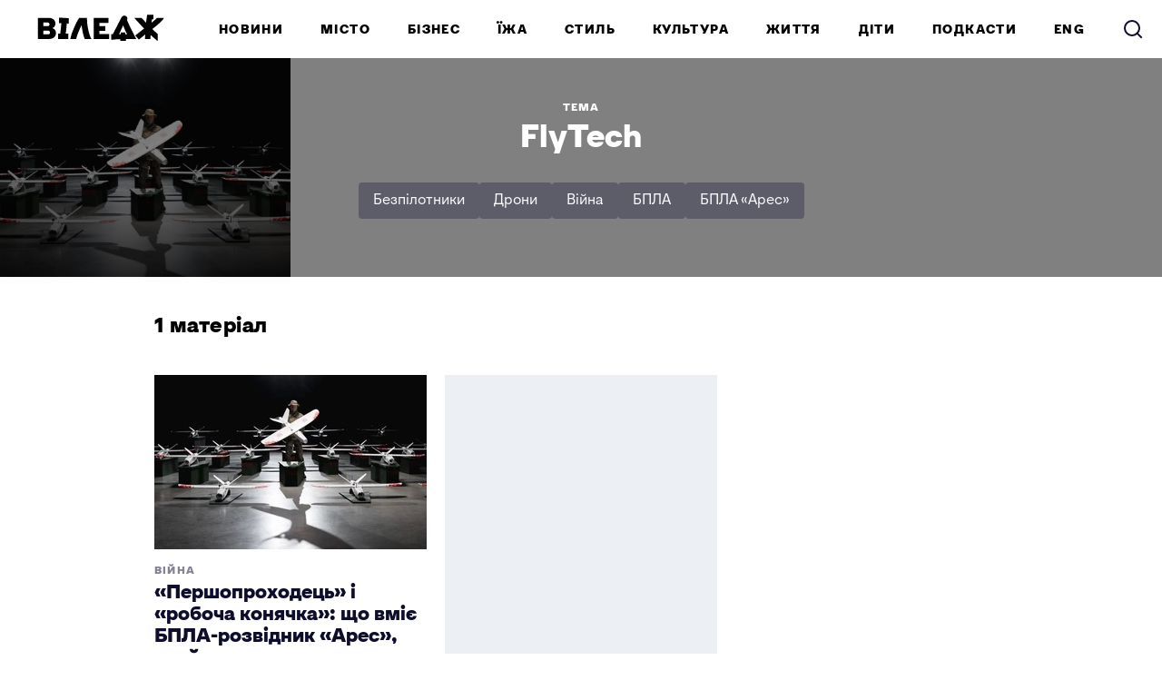

--- FILE ---
content_type: text/html; charset=utf-8
request_url: https://www.village.com.ua/tags/FlyTech
body_size: 45708
content:
<!DOCTYPE HTML><html lang="uk"><head><meta charset="UTF-8">
<script type="text/javascript">window.NREUM||(NREUM={});NREUM.info={"beacon":"bam.eu01.nr-data.net","errorBeacon":"bam.eu01.nr-data.net","licenseKey":"NRJS-bc82f64e4bf0e502a87","applicationID":"290363196","transactionName":"JhpeRQoXCFhdFxtHWQIGH0IQFxM=","queueTime":0,"applicationTime":87,"agent":""}</script>
<script type="text/javascript">(window.NREUM||(NREUM={})).init={privacy:{cookies_enabled:true},ajax:{deny_list:["bam.eu01.nr-data.net"]},feature_flags:["soft_nav"],distributed_tracing:{enabled:true}};(window.NREUM||(NREUM={})).loader_config={agentID:"322887712",accountID:"3431513",trustKey:"3431513",xpid:"VwIEUFNSCxACXVFRAQIGX1I=",licenseKey:"NRJS-bc82f64e4bf0e502a87",applicationID:"290363196",browserID:"322887712"};;/*! For license information please see nr-loader-spa-1.305.0.min.js.LICENSE.txt */
(()=>{var e,t,r={384:(e,t,r)=>{"use strict";r.d(t,{NT:()=>s,US:()=>u,Zm:()=>a,bQ:()=>d,dV:()=>c,pV:()=>l});var n=r(6154),i=r(1863),o=r(1910);const s={beacon:"bam.nr-data.net",errorBeacon:"bam.nr-data.net"};function a(){return n.gm.NREUM||(n.gm.NREUM={}),void 0===n.gm.newrelic&&(n.gm.newrelic=n.gm.NREUM),n.gm.NREUM}function c(){let e=a();return e.o||(e.o={ST:n.gm.setTimeout,SI:n.gm.setImmediate||n.gm.setInterval,CT:n.gm.clearTimeout,XHR:n.gm.XMLHttpRequest,REQ:n.gm.Request,EV:n.gm.Event,PR:n.gm.Promise,MO:n.gm.MutationObserver,FETCH:n.gm.fetch,WS:n.gm.WebSocket},(0,o.i)(...Object.values(e.o))),e}function d(e,t){let r=a();r.initializedAgents??={},t.initializedAt={ms:(0,i.t)(),date:new Date},r.initializedAgents[e]=t}function u(e,t){a()[e]=t}function l(){return function(){let e=a();const t=e.info||{};e.info={beacon:s.beacon,errorBeacon:s.errorBeacon,...t}}(),function(){let e=a();const t=e.init||{};e.init={...t}}(),c(),function(){let e=a();const t=e.loader_config||{};e.loader_config={...t}}(),a()}},782:(e,t,r)=>{"use strict";r.d(t,{T:()=>n});const n=r(860).K7.pageViewTiming},860:(e,t,r)=>{"use strict";r.d(t,{$J:()=>u,K7:()=>c,P3:()=>d,XX:()=>i,Yy:()=>a,df:()=>o,qY:()=>n,v4:()=>s});const n="events",i="jserrors",o="browser/blobs",s="rum",a="browser/logs",c={ajax:"ajax",genericEvents:"generic_events",jserrors:i,logging:"logging",metrics:"metrics",pageAction:"page_action",pageViewEvent:"page_view_event",pageViewTiming:"page_view_timing",sessionReplay:"session_replay",sessionTrace:"session_trace",softNav:"soft_navigations",spa:"spa"},d={[c.pageViewEvent]:1,[c.pageViewTiming]:2,[c.metrics]:3,[c.jserrors]:4,[c.spa]:5,[c.ajax]:6,[c.sessionTrace]:7,[c.softNav]:8,[c.sessionReplay]:9,[c.logging]:10,[c.genericEvents]:11},u={[c.pageViewEvent]:s,[c.pageViewTiming]:n,[c.ajax]:n,[c.spa]:n,[c.softNav]:n,[c.metrics]:i,[c.jserrors]:i,[c.sessionTrace]:o,[c.sessionReplay]:o,[c.logging]:a,[c.genericEvents]:"ins"}},944:(e,t,r)=>{"use strict";r.d(t,{R:()=>i});var n=r(3241);function i(e,t){"function"==typeof console.debug&&(console.debug("New Relic Warning: https://github.com/newrelic/newrelic-browser-agent/blob/main/docs/warning-codes.md#".concat(e),t),(0,n.W)({agentIdentifier:null,drained:null,type:"data",name:"warn",feature:"warn",data:{code:e,secondary:t}}))}},993:(e,t,r)=>{"use strict";r.d(t,{A$:()=>o,ET:()=>s,TZ:()=>a,p_:()=>i});var n=r(860);const i={ERROR:"ERROR",WARN:"WARN",INFO:"INFO",DEBUG:"DEBUG",TRACE:"TRACE"},o={OFF:0,ERROR:1,WARN:2,INFO:3,DEBUG:4,TRACE:5},s="log",a=n.K7.logging},1687:(e,t,r)=>{"use strict";r.d(t,{Ak:()=>d,Ze:()=>f,x3:()=>u});var n=r(3241),i=r(7836),o=r(3606),s=r(860),a=r(2646);const c={};function d(e,t){const r={staged:!1,priority:s.P3[t]||0};l(e),c[e].get(t)||c[e].set(t,r)}function u(e,t){e&&c[e]&&(c[e].get(t)&&c[e].delete(t),p(e,t,!1),c[e].size&&h(e))}function l(e){if(!e)throw new Error("agentIdentifier required");c[e]||(c[e]=new Map)}function f(e="",t="feature",r=!1){if(l(e),!e||!c[e].get(t)||r)return p(e,t);c[e].get(t).staged=!0,h(e)}function h(e){const t=Array.from(c[e]);t.every(([e,t])=>t.staged)&&(t.sort((e,t)=>e[1].priority-t[1].priority),t.forEach(([t])=>{c[e].delete(t),p(e,t)}))}function p(e,t,r=!0){const s=e?i.ee.get(e):i.ee,c=o.i.handlers;if(!s.aborted&&s.backlog&&c){if((0,n.W)({agentIdentifier:e,type:"lifecycle",name:"drain",feature:t}),r){const e=s.backlog[t],r=c[t];if(r){for(let t=0;e&&t<e.length;++t)g(e[t],r);Object.entries(r).forEach(([e,t])=>{Object.values(t||{}).forEach(t=>{t[0]?.on&&t[0]?.context()instanceof a.y&&t[0].on(e,t[1])})})}}s.isolatedBacklog||delete c[t],s.backlog[t]=null,s.emit("drain-"+t,[])}}function g(e,t){var r=e[1];Object.values(t[r]||{}).forEach(t=>{var r=e[0];if(t[0]===r){var n=t[1],i=e[3],o=e[2];n.apply(i,o)}})}},1741:(e,t,r)=>{"use strict";r.d(t,{W:()=>o});var n=r(944),i=r(4261);class o{#e(e,...t){if(this[e]!==o.prototype[e])return this[e](...t);(0,n.R)(35,e)}addPageAction(e,t){return this.#e(i.hG,e,t)}register(e){return this.#e(i.eY,e)}recordCustomEvent(e,t){return this.#e(i.fF,e,t)}setPageViewName(e,t){return this.#e(i.Fw,e,t)}setCustomAttribute(e,t,r){return this.#e(i.cD,e,t,r)}noticeError(e,t){return this.#e(i.o5,e,t)}setUserId(e){return this.#e(i.Dl,e)}setApplicationVersion(e){return this.#e(i.nb,e)}setErrorHandler(e){return this.#e(i.bt,e)}addRelease(e,t){return this.#e(i.k6,e,t)}log(e,t){return this.#e(i.$9,e,t)}start(){return this.#e(i.d3)}finished(e){return this.#e(i.BL,e)}recordReplay(){return this.#e(i.CH)}pauseReplay(){return this.#e(i.Tb)}addToTrace(e){return this.#e(i.U2,e)}setCurrentRouteName(e){return this.#e(i.PA,e)}interaction(e){return this.#e(i.dT,e)}wrapLogger(e,t,r){return this.#e(i.Wb,e,t,r)}measure(e,t){return this.#e(i.V1,e,t)}consent(e){return this.#e(i.Pv,e)}}},1863:(e,t,r)=>{"use strict";function n(){return Math.floor(performance.now())}r.d(t,{t:()=>n})},1910:(e,t,r)=>{"use strict";r.d(t,{i:()=>o});var n=r(944);const i=new Map;function o(...e){return e.every(e=>{if(i.has(e))return i.get(e);const t="function"==typeof e?e.toString():"",r=t.includes("[native code]"),o=t.includes("nrWrapper");return r||o||(0,n.R)(64,e?.name||t),i.set(e,r),r})}},2555:(e,t,r)=>{"use strict";r.d(t,{D:()=>a,f:()=>s});var n=r(384),i=r(8122);const o={beacon:n.NT.beacon,errorBeacon:n.NT.errorBeacon,licenseKey:void 0,applicationID:void 0,sa:void 0,queueTime:void 0,applicationTime:void 0,ttGuid:void 0,user:void 0,account:void 0,product:void 0,extra:void 0,jsAttributes:{},userAttributes:void 0,atts:void 0,transactionName:void 0,tNamePlain:void 0};function s(e){try{return!!e.licenseKey&&!!e.errorBeacon&&!!e.applicationID}catch(e){return!1}}const a=e=>(0,i.a)(e,o)},2614:(e,t,r)=>{"use strict";r.d(t,{BB:()=>s,H3:()=>n,g:()=>d,iL:()=>c,tS:()=>a,uh:()=>i,wk:()=>o});const n="NRBA",i="SESSION",o=144e5,s=18e5,a={STARTED:"session-started",PAUSE:"session-pause",RESET:"session-reset",RESUME:"session-resume",UPDATE:"session-update"},c={SAME_TAB:"same-tab",CROSS_TAB:"cross-tab"},d={OFF:0,FULL:1,ERROR:2}},2646:(e,t,r)=>{"use strict";r.d(t,{y:()=>n});class n{constructor(e){this.contextId=e}}},2843:(e,t,r)=>{"use strict";r.d(t,{G:()=>o,u:()=>i});var n=r(3878);function i(e,t=!1,r,i){(0,n.DD)("visibilitychange",function(){if(t)return void("hidden"===document.visibilityState&&e());e(document.visibilityState)},r,i)}function o(e,t,r){(0,n.sp)("pagehide",e,t,r)}},3241:(e,t,r)=>{"use strict";r.d(t,{W:()=>o});var n=r(6154);const i="newrelic";function o(e={}){try{n.gm.dispatchEvent(new CustomEvent(i,{detail:e}))}catch(e){}}},3304:(e,t,r)=>{"use strict";r.d(t,{A:()=>o});var n=r(7836);const i=()=>{const e=new WeakSet;return(t,r)=>{if("object"==typeof r&&null!==r){if(e.has(r))return;e.add(r)}return r}};function o(e){try{return JSON.stringify(e,i())??""}catch(e){try{n.ee.emit("internal-error",[e])}catch(e){}return""}}},3333:(e,t,r)=>{"use strict";r.d(t,{$v:()=>u,TZ:()=>n,Xh:()=>c,Zp:()=>i,kd:()=>d,mq:()=>a,nf:()=>s,qN:()=>o});const n=r(860).K7.genericEvents,i=["auxclick","click","copy","keydown","paste","scrollend"],o=["focus","blur"],s=4,a=1e3,c=2e3,d=["PageAction","UserAction","BrowserPerformance"],u={RESOURCES:"experimental.resources",REGISTER:"register"}},3434:(e,t,r)=>{"use strict";r.d(t,{Jt:()=>o,YM:()=>d});var n=r(7836),i=r(5607);const o="nr@original:".concat(i.W),s=50;var a=Object.prototype.hasOwnProperty,c=!1;function d(e,t){return e||(e=n.ee),r.inPlace=function(e,t,n,i,o){n||(n="");const s="-"===n.charAt(0);for(let a=0;a<t.length;a++){const c=t[a],d=e[c];l(d)||(e[c]=r(d,s?c+n:n,i,c,o))}},r.flag=o,r;function r(t,r,n,c,d){return l(t)?t:(r||(r=""),nrWrapper[o]=t,function(e,t,r){if(Object.defineProperty&&Object.keys)try{return Object.keys(e).forEach(function(r){Object.defineProperty(t,r,{get:function(){return e[r]},set:function(t){return e[r]=t,t}})}),t}catch(e){u([e],r)}for(var n in e)a.call(e,n)&&(t[n]=e[n])}(t,nrWrapper,e),nrWrapper);function nrWrapper(){var o,a,l,f;let h;try{a=this,o=[...arguments],l="function"==typeof n?n(o,a):n||{}}catch(t){u([t,"",[o,a,c],l],e)}i(r+"start",[o,a,c],l,d);const p=performance.now();let g;try{return f=t.apply(a,o),g=performance.now(),f}catch(e){throw g=performance.now(),i(r+"err",[o,a,e],l,d),h=e,h}finally{const e=g-p,t={start:p,end:g,duration:e,isLongTask:e>=s,methodName:c,thrownError:h};t.isLongTask&&i("long-task",[t,a],l,d),i(r+"end",[o,a,f],l,d)}}}function i(r,n,i,o){if(!c||t){var s=c;c=!0;try{e.emit(r,n,i,t,o)}catch(t){u([t,r,n,i],e)}c=s}}}function u(e,t){t||(t=n.ee);try{t.emit("internal-error",e)}catch(e){}}function l(e){return!(e&&"function"==typeof e&&e.apply&&!e[o])}},3606:(e,t,r)=>{"use strict";r.d(t,{i:()=>o});var n=r(9908);o.on=s;var i=o.handlers={};function o(e,t,r,o){s(o||n.d,i,e,t,r)}function s(e,t,r,i,o){o||(o="feature"),e||(e=n.d);var s=t[o]=t[o]||{};(s[r]=s[r]||[]).push([e,i])}},3738:(e,t,r)=>{"use strict";r.d(t,{He:()=>i,Kp:()=>a,Lc:()=>d,Rz:()=>u,TZ:()=>n,bD:()=>o,d3:()=>s,jx:()=>l,sl:()=>f,uP:()=>c});const n=r(860).K7.sessionTrace,i="bstResource",o="resource",s="-start",a="-end",c="fn"+s,d="fn"+a,u="pushState",l=1e3,f=3e4},3785:(e,t,r)=>{"use strict";r.d(t,{R:()=>c,b:()=>d});var n=r(9908),i=r(1863),o=r(860),s=r(3969),a=r(993);function c(e,t,r={},c=a.p_.INFO,d,u=(0,i.t)()){(0,n.p)(s.xV,["API/logging/".concat(c.toLowerCase(),"/called")],void 0,o.K7.metrics,e),(0,n.p)(a.ET,[u,t,r,c,d],void 0,o.K7.logging,e)}function d(e){return"string"==typeof e&&Object.values(a.p_).some(t=>t===e.toUpperCase().trim())}},3878:(e,t,r)=>{"use strict";function n(e,t){return{capture:e,passive:!1,signal:t}}function i(e,t,r=!1,i){window.addEventListener(e,t,n(r,i))}function o(e,t,r=!1,i){document.addEventListener(e,t,n(r,i))}r.d(t,{DD:()=>o,jT:()=>n,sp:()=>i})},3962:(e,t,r)=>{"use strict";r.d(t,{AM:()=>s,O2:()=>l,OV:()=>o,Qu:()=>f,TZ:()=>c,ih:()=>h,pP:()=>a,t1:()=>u,tC:()=>i,wD:()=>d});var n=r(860);const i=["click","keydown","submit"],o="popstate",s="api",a="initialPageLoad",c=n.K7.softNav,d=5e3,u=500,l={INITIAL_PAGE_LOAD:"",ROUTE_CHANGE:1,UNSPECIFIED:2},f={INTERACTION:1,AJAX:2,CUSTOM_END:3,CUSTOM_TRACER:4},h={IP:"in progress",PF:"pending finish",FIN:"finished",CAN:"cancelled"}},3969:(e,t,r)=>{"use strict";r.d(t,{TZ:()=>n,XG:()=>a,rs:()=>i,xV:()=>s,z_:()=>o});const n=r(860).K7.metrics,i="sm",o="cm",s="storeSupportabilityMetrics",a="storeEventMetrics"},4234:(e,t,r)=>{"use strict";r.d(t,{W:()=>o});var n=r(7836),i=r(1687);class o{constructor(e,t){this.agentIdentifier=e,this.ee=n.ee.get(e),this.featureName=t,this.blocked=!1}deregisterDrain(){(0,i.x3)(this.agentIdentifier,this.featureName)}}},4261:(e,t,r)=>{"use strict";r.d(t,{$9:()=>u,BL:()=>c,CH:()=>p,Dl:()=>x,Fw:()=>w,PA:()=>v,Pl:()=>n,Pv:()=>A,Tb:()=>f,U2:()=>s,V1:()=>E,Wb:()=>T,bt:()=>y,cD:()=>b,d3:()=>R,dT:()=>d,eY:()=>g,fF:()=>h,hG:()=>o,hw:()=>i,k6:()=>a,nb:()=>m,o5:()=>l});const n="api-",i=n+"ixn-",o="addPageAction",s="addToTrace",a="addRelease",c="finished",d="interaction",u="log",l="noticeError",f="pauseReplay",h="recordCustomEvent",p="recordReplay",g="register",m="setApplicationVersion",v="setCurrentRouteName",b="setCustomAttribute",y="setErrorHandler",w="setPageViewName",x="setUserId",R="start",T="wrapLogger",E="measure",A="consent"},4387:(e,t,r)=>{"use strict";function n(e={}){return!(!e.id||!e.name)}function i(e){return"string"==typeof e&&e.trim().length<501||"number"==typeof e}function o(e,t){if(2!==t?.harvestEndpointVersion)return{};const r=t.agentRef.runtime.appMetadata.agents[0].entityGuid;return n(e)?{"source.id":e.id,"source.name":e.name,"source.type":e.type,"parent.id":e.parent?.id||r}:{"entity.guid":r,appId:t.agentRef.info.applicationID}}r.d(t,{Ux:()=>o,c7:()=>n,yo:()=>i})},5205:(e,t,r)=>{"use strict";r.d(t,{j:()=>_});var n=r(384),i=r(1741);var o=r(2555),s=r(3333);const a=e=>{if(!e||"string"!=typeof e)return!1;try{document.createDocumentFragment().querySelector(e)}catch{return!1}return!0};var c=r(2614),d=r(944),u=r(8122);const l="[data-nr-mask]",f=e=>(0,u.a)(e,(()=>{const e={feature_flags:[],experimental:{allow_registered_children:!1,resources:!1},mask_selector:"*",block_selector:"[data-nr-block]",mask_input_options:{color:!1,date:!1,"datetime-local":!1,email:!1,month:!1,number:!1,range:!1,search:!1,tel:!1,text:!1,time:!1,url:!1,week:!1,textarea:!1,select:!1,password:!0}};return{ajax:{deny_list:void 0,block_internal:!0,enabled:!0,autoStart:!0},api:{get allow_registered_children(){return e.feature_flags.includes(s.$v.REGISTER)||e.experimental.allow_registered_children},set allow_registered_children(t){e.experimental.allow_registered_children=t},duplicate_registered_data:!1},browser_consent_mode:{enabled:!1},distributed_tracing:{enabled:void 0,exclude_newrelic_header:void 0,cors_use_newrelic_header:void 0,cors_use_tracecontext_headers:void 0,allowed_origins:void 0},get feature_flags(){return e.feature_flags},set feature_flags(t){e.feature_flags=t},generic_events:{enabled:!0,autoStart:!0},harvest:{interval:30},jserrors:{enabled:!0,autoStart:!0},logging:{enabled:!0,autoStart:!0},metrics:{enabled:!0,autoStart:!0},obfuscate:void 0,page_action:{enabled:!0},page_view_event:{enabled:!0,autoStart:!0},page_view_timing:{enabled:!0,autoStart:!0},performance:{capture_marks:!1,capture_measures:!1,capture_detail:!0,resources:{get enabled(){return e.feature_flags.includes(s.$v.RESOURCES)||e.experimental.resources},set enabled(t){e.experimental.resources=t},asset_types:[],first_party_domains:[],ignore_newrelic:!0}},privacy:{cookies_enabled:!0},proxy:{assets:void 0,beacon:void 0},session:{expiresMs:c.wk,inactiveMs:c.BB},session_replay:{autoStart:!0,enabled:!1,preload:!1,sampling_rate:10,error_sampling_rate:100,collect_fonts:!1,inline_images:!1,fix_stylesheets:!0,mask_all_inputs:!0,get mask_text_selector(){return e.mask_selector},set mask_text_selector(t){a(t)?e.mask_selector="".concat(t,",").concat(l):""===t||null===t?e.mask_selector=l:(0,d.R)(5,t)},get block_class(){return"nr-block"},get ignore_class(){return"nr-ignore"},get mask_text_class(){return"nr-mask"},get block_selector(){return e.block_selector},set block_selector(t){a(t)?e.block_selector+=",".concat(t):""!==t&&(0,d.R)(6,t)},get mask_input_options(){return e.mask_input_options},set mask_input_options(t){t&&"object"==typeof t?e.mask_input_options={...t,password:!0}:(0,d.R)(7,t)}},session_trace:{enabled:!0,autoStart:!0},soft_navigations:{enabled:!0,autoStart:!0},spa:{enabled:!0,autoStart:!0},ssl:void 0,user_actions:{enabled:!0,elementAttributes:["id","className","tagName","type"]}}})());var h=r(6154),p=r(9324);let g=0;const m={buildEnv:p.F3,distMethod:p.Xs,version:p.xv,originTime:h.WN},v={consented:!1},b={appMetadata:{},get consented(){return this.session?.state?.consent||v.consented},set consented(e){v.consented=e},customTransaction:void 0,denyList:void 0,disabled:!1,harvester:void 0,isolatedBacklog:!1,isRecording:!1,loaderType:void 0,maxBytes:3e4,obfuscator:void 0,onerror:void 0,ptid:void 0,releaseIds:{},session:void 0,timeKeeper:void 0,registeredEntities:[],jsAttributesMetadata:{bytes:0},get harvestCount(){return++g}},y=e=>{const t=(0,u.a)(e,b),r=Object.keys(m).reduce((e,t)=>(e[t]={value:m[t],writable:!1,configurable:!0,enumerable:!0},e),{});return Object.defineProperties(t,r)};var w=r(5701);const x=e=>{const t=e.startsWith("http");e+="/",r.p=t?e:"https://"+e};var R=r(7836),T=r(3241);const E={accountID:void 0,trustKey:void 0,agentID:void 0,licenseKey:void 0,applicationID:void 0,xpid:void 0},A=e=>(0,u.a)(e,E),S=new Set;function _(e,t={},r,s){let{init:a,info:c,loader_config:d,runtime:u={},exposed:l=!0}=t;if(!c){const e=(0,n.pV)();a=e.init,c=e.info,d=e.loader_config}e.init=f(a||{}),e.loader_config=A(d||{}),c.jsAttributes??={},h.bv&&(c.jsAttributes.isWorker=!0),e.info=(0,o.D)(c);const p=e.init,g=[c.beacon,c.errorBeacon];S.has(e.agentIdentifier)||(p.proxy.assets&&(x(p.proxy.assets),g.push(p.proxy.assets)),p.proxy.beacon&&g.push(p.proxy.beacon),e.beacons=[...g],function(e){const t=(0,n.pV)();Object.getOwnPropertyNames(i.W.prototype).forEach(r=>{const n=i.W.prototype[r];if("function"!=typeof n||"constructor"===n)return;let o=t[r];e[r]&&!1!==e.exposed&&"micro-agent"!==e.runtime?.loaderType&&(t[r]=(...t)=>{const n=e[r](...t);return o?o(...t):n})})}(e),(0,n.US)("activatedFeatures",w.B),e.runSoftNavOverSpa&&=!0===p.soft_navigations.enabled&&p.feature_flags.includes("soft_nav")),u.denyList=[...p.ajax.deny_list||[],...p.ajax.block_internal?g:[]],u.ptid=e.agentIdentifier,u.loaderType=r,e.runtime=y(u),S.has(e.agentIdentifier)||(e.ee=R.ee.get(e.agentIdentifier),e.exposed=l,(0,T.W)({agentIdentifier:e.agentIdentifier,drained:!!w.B?.[e.agentIdentifier],type:"lifecycle",name:"initialize",feature:void 0,data:e.config})),S.add(e.agentIdentifier)}},5270:(e,t,r)=>{"use strict";r.d(t,{Aw:()=>s,SR:()=>o,rF:()=>a});var n=r(384),i=r(7767);function o(e){return!!(0,n.dV)().o.MO&&(0,i.V)(e)&&!0===e?.session_trace.enabled}function s(e){return!0===e?.session_replay.preload&&o(e)}function a(e,t){try{if("string"==typeof t?.type){if("password"===t.type.toLowerCase())return"*".repeat(e?.length||0);if(void 0!==t?.dataset?.nrUnmask||t?.classList?.contains("nr-unmask"))return e}}catch(e){}return"string"==typeof e?e.replace(/[\S]/g,"*"):"*".repeat(e?.length||0)}},5289:(e,t,r)=>{"use strict";r.d(t,{GG:()=>s,Qr:()=>c,sB:()=>a});var n=r(3878),i=r(6389);function o(){return"undefined"==typeof document||"complete"===document.readyState}function s(e,t){if(o())return e();const r=(0,i.J)(e),s=setInterval(()=>{o()&&(clearInterval(s),r())},500);(0,n.sp)("load",r,t)}function a(e){if(o())return e();(0,n.DD)("DOMContentLoaded",e)}function c(e){if(o())return e();(0,n.sp)("popstate",e)}},5607:(e,t,r)=>{"use strict";r.d(t,{W:()=>n});const n=(0,r(9566).bz)()},5701:(e,t,r)=>{"use strict";r.d(t,{B:()=>o,t:()=>s});var n=r(3241);const i=new Set,o={};function s(e,t){const r=t.agentIdentifier;o[r]??={},e&&"object"==typeof e&&(i.has(r)||(t.ee.emit("rumresp",[e]),o[r]=e,i.add(r),(0,n.W)({agentIdentifier:r,loaded:!0,drained:!0,type:"lifecycle",name:"load",feature:void 0,data:e})))}},6154:(e,t,r)=>{"use strict";r.d(t,{A4:()=>a,OF:()=>u,RI:()=>i,WN:()=>h,bv:()=>o,eN:()=>p,gm:()=>s,lR:()=>f,m:()=>d,mw:()=>c,sb:()=>l});var n=r(1863);const i="undefined"!=typeof window&&!!window.document,o="undefined"!=typeof WorkerGlobalScope&&("undefined"!=typeof self&&self instanceof WorkerGlobalScope&&self.navigator instanceof WorkerNavigator||"undefined"!=typeof globalThis&&globalThis instanceof WorkerGlobalScope&&globalThis.navigator instanceof WorkerNavigator),s=i?window:"undefined"!=typeof WorkerGlobalScope&&("undefined"!=typeof self&&self instanceof WorkerGlobalScope&&self||"undefined"!=typeof globalThis&&globalThis instanceof WorkerGlobalScope&&globalThis),a="complete"===s?.document?.readyState,c=Boolean("hidden"===s?.document?.visibilityState),d=""+s?.location,u=/iPad|iPhone|iPod/.test(s.navigator?.userAgent),l=u&&"undefined"==typeof SharedWorker,f=(()=>{const e=s.navigator?.userAgent?.match(/Firefox[/\s](\d+\.\d+)/);return Array.isArray(e)&&e.length>=2?+e[1]:0})(),h=Date.now()-(0,n.t)(),p=()=>"undefined"!=typeof PerformanceNavigationTiming&&s?.performance?.getEntriesByType("navigation")?.length>0},6344:(e,t,r)=>{"use strict";r.d(t,{BB:()=>u,Qb:()=>l,TZ:()=>i,Ug:()=>s,Vh:()=>o,_s:()=>a,bc:()=>d,yP:()=>c});var n=r(2614);const i=r(860).K7.sessionReplay,o="errorDuringReplay",s=.12,a={DomContentLoaded:0,Load:1,FullSnapshot:2,IncrementalSnapshot:3,Meta:4,Custom:5},c={[n.g.ERROR]:15e3,[n.g.FULL]:3e5,[n.g.OFF]:0},d={RESET:{message:"Session was reset",sm:"Reset"},IMPORT:{message:"Recorder failed to import",sm:"Import"},TOO_MANY:{message:"429: Too Many Requests",sm:"Too-Many"},TOO_BIG:{message:"Payload was too large",sm:"Too-Big"},CROSS_TAB:{message:"Session Entity was set to OFF on another tab",sm:"Cross-Tab"},ENTITLEMENTS:{message:"Session Replay is not allowed and will not be started",sm:"Entitlement"}},u=5e3,l={API:"api",RESUME:"resume",SWITCH_TO_FULL:"switchToFull",INITIALIZE:"initialize",PRELOAD:"preload"}},6389:(e,t,r)=>{"use strict";function n(e,t=500,r={}){const n=r?.leading||!1;let i;return(...r)=>{n&&void 0===i&&(e.apply(this,r),i=setTimeout(()=>{i=clearTimeout(i)},t)),n||(clearTimeout(i),i=setTimeout(()=>{e.apply(this,r)},t))}}function i(e){let t=!1;return(...r)=>{t||(t=!0,e.apply(this,r))}}r.d(t,{J:()=>i,s:()=>n})},6630:(e,t,r)=>{"use strict";r.d(t,{T:()=>n});const n=r(860).K7.pageViewEvent},6774:(e,t,r)=>{"use strict";r.d(t,{T:()=>n});const n=r(860).K7.jserrors},7295:(e,t,r)=>{"use strict";r.d(t,{Xv:()=>s,gX:()=>i,iW:()=>o});var n=[];function i(e){if(!e||o(e))return!1;if(0===n.length)return!0;for(var t=0;t<n.length;t++){var r=n[t];if("*"===r.hostname)return!1;if(a(r.hostname,e.hostname)&&c(r.pathname,e.pathname))return!1}return!0}function o(e){return void 0===e.hostname}function s(e){if(n=[],e&&e.length)for(var t=0;t<e.length;t++){let r=e[t];if(!r)continue;0===r.indexOf("http://")?r=r.substring(7):0===r.indexOf("https://")&&(r=r.substring(8));const i=r.indexOf("/");let o,s;i>0?(o=r.substring(0,i),s=r.substring(i)):(o=r,s="");let[a]=o.split(":");n.push({hostname:a,pathname:s})}}function a(e,t){return!(e.length>t.length)&&t.indexOf(e)===t.length-e.length}function c(e,t){return 0===e.indexOf("/")&&(e=e.substring(1)),0===t.indexOf("/")&&(t=t.substring(1)),""===e||e===t}},7378:(e,t,r)=>{"use strict";r.d(t,{$p:()=>R,BR:()=>b,Kp:()=>x,L3:()=>y,Lc:()=>c,NC:()=>o,SG:()=>u,TZ:()=>i,U6:()=>p,UT:()=>m,d3:()=>w,dT:()=>f,e5:()=>E,gx:()=>v,l9:()=>l,oW:()=>h,op:()=>g,rw:()=>d,tH:()=>A,uP:()=>a,wW:()=>T,xq:()=>s});var n=r(384);const i=r(860).K7.spa,o=["click","submit","keypress","keydown","keyup","change"],s=999,a="fn-start",c="fn-end",d="cb-start",u="api-ixn-",l="remaining",f="interaction",h="spaNode",p="jsonpNode",g="fetch-start",m="fetch-done",v="fetch-body-",b="jsonp-end",y=(0,n.dV)().o.ST,w="-start",x="-end",R="-body",T="cb"+x,E="jsTime",A="fetch"},7485:(e,t,r)=>{"use strict";r.d(t,{D:()=>i});var n=r(6154);function i(e){if(0===(e||"").indexOf("data:"))return{protocol:"data"};try{const t=new URL(e,location.href),r={port:t.port,hostname:t.hostname,pathname:t.pathname,search:t.search,protocol:t.protocol.slice(0,t.protocol.indexOf(":")),sameOrigin:t.protocol===n.gm?.location?.protocol&&t.host===n.gm?.location?.host};return r.port&&""!==r.port||("http:"===t.protocol&&(r.port="80"),"https:"===t.protocol&&(r.port="443")),r.pathname&&""!==r.pathname?r.pathname.startsWith("/")||(r.pathname="/".concat(r.pathname)):r.pathname="/",r}catch(e){return{}}}},7699:(e,t,r)=>{"use strict";r.d(t,{It:()=>o,KC:()=>a,No:()=>i,qh:()=>s});var n=r(860);const i=16e3,o=1e6,s="SESSION_ERROR",a={[n.K7.logging]:!0,[n.K7.genericEvents]:!1,[n.K7.jserrors]:!1,[n.K7.ajax]:!1}},7767:(e,t,r)=>{"use strict";r.d(t,{V:()=>i});var n=r(6154);const i=e=>n.RI&&!0===e?.privacy.cookies_enabled},7836:(e,t,r)=>{"use strict";r.d(t,{P:()=>a,ee:()=>c});var n=r(384),i=r(8990),o=r(2646),s=r(5607);const a="nr@context:".concat(s.W),c=function e(t,r){var n={},s={},u={},l=!1;try{l=16===r.length&&d.initializedAgents?.[r]?.runtime.isolatedBacklog}catch(e){}var f={on:p,addEventListener:p,removeEventListener:function(e,t){var r=n[e];if(!r)return;for(var i=0;i<r.length;i++)r[i]===t&&r.splice(i,1)},emit:function(e,r,n,i,o){!1!==o&&(o=!0);if(c.aborted&&!i)return;t&&o&&t.emit(e,r,n);var a=h(n);g(e).forEach(e=>{e.apply(a,r)});var d=v()[s[e]];d&&d.push([f,e,r,a]);return a},get:m,listeners:g,context:h,buffer:function(e,t){const r=v();if(t=t||"feature",f.aborted)return;Object.entries(e||{}).forEach(([e,n])=>{s[n]=t,t in r||(r[t]=[])})},abort:function(){f._aborted=!0,Object.keys(f.backlog).forEach(e=>{delete f.backlog[e]})},isBuffering:function(e){return!!v()[s[e]]},debugId:r,backlog:l?{}:t&&"object"==typeof t.backlog?t.backlog:{},isolatedBacklog:l};return Object.defineProperty(f,"aborted",{get:()=>{let e=f._aborted||!1;return e||(t&&(e=t.aborted),e)}}),f;function h(e){return e&&e instanceof o.y?e:e?(0,i.I)(e,a,()=>new o.y(a)):new o.y(a)}function p(e,t){n[e]=g(e).concat(t)}function g(e){return n[e]||[]}function m(t){return u[t]=u[t]||e(f,t)}function v(){return f.backlog}}(void 0,"globalEE"),d=(0,n.Zm)();d.ee||(d.ee=c)},8122:(e,t,r)=>{"use strict";r.d(t,{a:()=>i});var n=r(944);function i(e,t){try{if(!e||"object"!=typeof e)return(0,n.R)(3);if(!t||"object"!=typeof t)return(0,n.R)(4);const r=Object.create(Object.getPrototypeOf(t),Object.getOwnPropertyDescriptors(t)),o=0===Object.keys(r).length?e:r;for(let s in o)if(void 0!==e[s])try{if(null===e[s]){r[s]=null;continue}Array.isArray(e[s])&&Array.isArray(t[s])?r[s]=Array.from(new Set([...e[s],...t[s]])):"object"==typeof e[s]&&"object"==typeof t[s]?r[s]=i(e[s],t[s]):r[s]=e[s]}catch(e){r[s]||(0,n.R)(1,e)}return r}catch(e){(0,n.R)(2,e)}}},8139:(e,t,r)=>{"use strict";r.d(t,{u:()=>f});var n=r(7836),i=r(3434),o=r(8990),s=r(6154);const a={},c=s.gm.XMLHttpRequest,d="addEventListener",u="removeEventListener",l="nr@wrapped:".concat(n.P);function f(e){var t=function(e){return(e||n.ee).get("events")}(e);if(a[t.debugId]++)return t;a[t.debugId]=1;var r=(0,i.YM)(t,!0);function f(e){r.inPlace(e,[d,u],"-",p)}function p(e,t){return e[1]}return"getPrototypeOf"in Object&&(s.RI&&h(document,f),c&&h(c.prototype,f),h(s.gm,f)),t.on(d+"-start",function(e,t){var n=e[1];if(null!==n&&("function"==typeof n||"object"==typeof n)&&"newrelic"!==e[0]){var i=(0,o.I)(n,l,function(){var e={object:function(){if("function"!=typeof n.handleEvent)return;return n.handleEvent.apply(n,arguments)},function:n}[typeof n];return e?r(e,"fn-",null,e.name||"anonymous"):n});this.wrapped=e[1]=i}}),t.on(u+"-start",function(e){e[1]=this.wrapped||e[1]}),t}function h(e,t,...r){let n=e;for(;"object"==typeof n&&!Object.prototype.hasOwnProperty.call(n,d);)n=Object.getPrototypeOf(n);n&&t(n,...r)}},8374:(e,t,r)=>{r.nc=(()=>{try{return document?.currentScript?.nonce}catch(e){}return""})()},8990:(e,t,r)=>{"use strict";r.d(t,{I:()=>i});var n=Object.prototype.hasOwnProperty;function i(e,t,r){if(n.call(e,t))return e[t];var i=r();if(Object.defineProperty&&Object.keys)try{return Object.defineProperty(e,t,{value:i,writable:!0,enumerable:!1}),i}catch(e){}return e[t]=i,i}},9300:(e,t,r)=>{"use strict";r.d(t,{T:()=>n});const n=r(860).K7.ajax},9324:(e,t,r)=>{"use strict";r.d(t,{AJ:()=>s,F3:()=>i,Xs:()=>o,Yq:()=>a,xv:()=>n});const n="1.305.0",i="PROD",o="CDN",s="@newrelic/rrweb",a="1.0.1"},9566:(e,t,r)=>{"use strict";r.d(t,{LA:()=>a,ZF:()=>c,bz:()=>s,el:()=>d});var n=r(6154);const i="xxxxxxxx-xxxx-4xxx-yxxx-xxxxxxxxxxxx";function o(e,t){return e?15&e[t]:16*Math.random()|0}function s(){const e=n.gm?.crypto||n.gm?.msCrypto;let t,r=0;return e&&e.getRandomValues&&(t=e.getRandomValues(new Uint8Array(30))),i.split("").map(e=>"x"===e?o(t,r++).toString(16):"y"===e?(3&o()|8).toString(16):e).join("")}function a(e){const t=n.gm?.crypto||n.gm?.msCrypto;let r,i=0;t&&t.getRandomValues&&(r=t.getRandomValues(new Uint8Array(e)));const s=[];for(var a=0;a<e;a++)s.push(o(r,i++).toString(16));return s.join("")}function c(){return a(16)}function d(){return a(32)}},9908:(e,t,r)=>{"use strict";r.d(t,{d:()=>n,p:()=>i});var n=r(7836).ee.get("handle");function i(e,t,r,i,o){o?(o.buffer([e],i),o.emit(e,t,r)):(n.buffer([e],i),n.emit(e,t,r))}}},n={};function i(e){var t=n[e];if(void 0!==t)return t.exports;var o=n[e]={exports:{}};return r[e](o,o.exports,i),o.exports}i.m=r,i.d=(e,t)=>{for(var r in t)i.o(t,r)&&!i.o(e,r)&&Object.defineProperty(e,r,{enumerable:!0,get:t[r]})},i.f={},i.e=e=>Promise.all(Object.keys(i.f).reduce((t,r)=>(i.f[r](e,t),t),[])),i.u=e=>({212:"nr-spa-compressor",249:"nr-spa-recorder",478:"nr-spa"}[e]+"-1.305.0.min.js"),i.o=(e,t)=>Object.prototype.hasOwnProperty.call(e,t),e={},t="NRBA-1.305.0.PROD:",i.l=(r,n,o,s)=>{if(e[r])e[r].push(n);else{var a,c;if(void 0!==o)for(var d=document.getElementsByTagName("script"),u=0;u<d.length;u++){var l=d[u];if(l.getAttribute("src")==r||l.getAttribute("data-webpack")==t+o){a=l;break}}if(!a){c=!0;var f={478:"sha512-ThlgRmXNEfRleWOcB+rCg2BDhJEPTbSIevhrE8IsLDuMof3nL+qxiihoNdjZT5JNtI/4JlzSqBNZSthr7Y6ygA==",249:"sha512-JYoSmdH39Uy5+7v/V9QcH0TwfxIcuGfkLRkZyNpqzHTGe6HYLBcLnXqjgD0cL1mm1WoDp68dSb4IBw4AYptWMg==",212:"sha512-V28ikYA1K2MbjwepZ5YejkSD94BI6oApz0vZgLJBCNdsRiO5FmUQZ13g6LmHjh23nJcVW85Un5HkKn144Fak7A=="};(a=document.createElement("script")).charset="utf-8",i.nc&&a.setAttribute("nonce",i.nc),a.setAttribute("data-webpack",t+o),a.src=r,0!==a.src.indexOf(window.location.origin+"/")&&(a.crossOrigin="anonymous"),f[s]&&(a.integrity=f[s])}e[r]=[n];var h=(t,n)=>{a.onerror=a.onload=null,clearTimeout(p);var i=e[r];if(delete e[r],a.parentNode&&a.parentNode.removeChild(a),i&&i.forEach(e=>e(n)),t)return t(n)},p=setTimeout(h.bind(null,void 0,{type:"timeout",target:a}),12e4);a.onerror=h.bind(null,a.onerror),a.onload=h.bind(null,a.onload),c&&document.head.appendChild(a)}},i.r=e=>{"undefined"!=typeof Symbol&&Symbol.toStringTag&&Object.defineProperty(e,Symbol.toStringTag,{value:"Module"}),Object.defineProperty(e,"__esModule",{value:!0})},i.p="https://js-agent.newrelic.com/",(()=>{var e={38:0,788:0};i.f.j=(t,r)=>{var n=i.o(e,t)?e[t]:void 0;if(0!==n)if(n)r.push(n[2]);else{var o=new Promise((r,i)=>n=e[t]=[r,i]);r.push(n[2]=o);var s=i.p+i.u(t),a=new Error;i.l(s,r=>{if(i.o(e,t)&&(0!==(n=e[t])&&(e[t]=void 0),n)){var o=r&&("load"===r.type?"missing":r.type),s=r&&r.target&&r.target.src;a.message="Loading chunk "+t+" failed.\n("+o+": "+s+")",a.name="ChunkLoadError",a.type=o,a.request=s,n[1](a)}},"chunk-"+t,t)}};var t=(t,r)=>{var n,o,[s,a,c]=r,d=0;if(s.some(t=>0!==e[t])){for(n in a)i.o(a,n)&&(i.m[n]=a[n]);if(c)c(i)}for(t&&t(r);d<s.length;d++)o=s[d],i.o(e,o)&&e[o]&&e[o][0](),e[o]=0},r=self["webpackChunk:NRBA-1.305.0.PROD"]=self["webpackChunk:NRBA-1.305.0.PROD"]||[];r.forEach(t.bind(null,0)),r.push=t.bind(null,r.push.bind(r))})(),(()=>{"use strict";i(8374);var e=i(9566),t=i(1741);class r extends t.W{agentIdentifier=(0,e.LA)(16)}var n=i(860);const o=Object.values(n.K7);var s=i(5205);var a=i(9908),c=i(1863),d=i(4261),u=i(3241),l=i(944),f=i(5701),h=i(3969);function p(e,t,i,o){const s=o||i;!s||s[e]&&s[e]!==r.prototype[e]||(s[e]=function(){(0,a.p)(h.xV,["API/"+e+"/called"],void 0,n.K7.metrics,i.ee),(0,u.W)({agentIdentifier:i.agentIdentifier,drained:!!f.B?.[i.agentIdentifier],type:"data",name:"api",feature:d.Pl+e,data:{}});try{return t.apply(this,arguments)}catch(e){(0,l.R)(23,e)}})}function g(e,t,r,n,i){const o=e.info;null===r?delete o.jsAttributes[t]:o.jsAttributes[t]=r,(i||null===r)&&(0,a.p)(d.Pl+n,[(0,c.t)(),t,r],void 0,"session",e.ee)}var m=i(1687),v=i(4234),b=i(5289),y=i(6154),w=i(5270),x=i(7767),R=i(6389),T=i(7699);class E extends v.W{constructor(e,t){super(e.agentIdentifier,t),this.agentRef=e,this.abortHandler=void 0,this.featAggregate=void 0,this.loadedSuccessfully=void 0,this.onAggregateImported=new Promise(e=>{this.loadedSuccessfully=e}),this.deferred=Promise.resolve(),!1===e.init[this.featureName].autoStart?this.deferred=new Promise((t,r)=>{this.ee.on("manual-start-all",(0,R.J)(()=>{(0,m.Ak)(e.agentIdentifier,this.featureName),t()}))}):(0,m.Ak)(e.agentIdentifier,t)}importAggregator(e,t,r={}){if(this.featAggregate)return;const n=async()=>{let n;await this.deferred;try{if((0,x.V)(e.init)){const{setupAgentSession:t}=await i.e(478).then(i.bind(i,8766));n=t(e)}}catch(e){(0,l.R)(20,e),this.ee.emit("internal-error",[e]),(0,a.p)(T.qh,[e],void 0,this.featureName,this.ee)}try{if(!this.#t(this.featureName,n,e.init))return(0,m.Ze)(this.agentIdentifier,this.featureName),void this.loadedSuccessfully(!1);const{Aggregate:i}=await t();this.featAggregate=new i(e,r),e.runtime.harvester.initializedAggregates.push(this.featAggregate),this.loadedSuccessfully(!0)}catch(e){(0,l.R)(34,e),this.abortHandler?.(),(0,m.Ze)(this.agentIdentifier,this.featureName,!0),this.loadedSuccessfully(!1),this.ee&&this.ee.abort()}};y.RI?(0,b.GG)(()=>n(),!0):n()}#t(e,t,r){if(this.blocked)return!1;switch(e){case n.K7.sessionReplay:return(0,w.SR)(r)&&!!t;case n.K7.sessionTrace:return!!t;default:return!0}}}var A=i(6630),S=i(2614);class _ extends E{static featureName=A.T;constructor(e){var t;super(e,A.T),this.setupInspectionEvents(e.agentIdentifier),t=e,p(d.Fw,function(e,r){"string"==typeof e&&("/"!==e.charAt(0)&&(e="/"+e),t.runtime.customTransaction=(r||"http://custom.transaction")+e,(0,a.p)(d.Pl+d.Fw,[(0,c.t)()],void 0,void 0,t.ee))},t),this.importAggregator(e,()=>i.e(478).then(i.bind(i,2467)))}setupInspectionEvents(e){const t=(t,r)=>{t&&(0,u.W)({agentIdentifier:e,timeStamp:t.timeStamp,loaded:"complete"===t.target.readyState,type:"window",name:r,data:t.target.location+""})};(0,b.sB)(e=>{t(e,"DOMContentLoaded")}),(0,b.GG)(e=>{t(e,"load")}),(0,b.Qr)(e=>{t(e,"navigate")}),this.ee.on(S.tS.UPDATE,(t,r)=>{(0,u.W)({agentIdentifier:e,type:"lifecycle",name:"session",data:r})})}}var O=i(384);var N=i(2843),I=i(782);class P extends E{static featureName=I.T;constructor(e){super(e,I.T),y.RI&&((0,N.u)(()=>(0,a.p)("docHidden",[(0,c.t)()],void 0,I.T,this.ee),!0),(0,N.G)(()=>(0,a.p)("winPagehide",[(0,c.t)()],void 0,I.T,this.ee)),this.importAggregator(e,()=>i.e(478).then(i.bind(i,9917))))}}class j extends E{static featureName=h.TZ;constructor(e){super(e,h.TZ),y.RI&&document.addEventListener("securitypolicyviolation",e=>{(0,a.p)(h.xV,["Generic/CSPViolation/Detected"],void 0,this.featureName,this.ee)}),this.importAggregator(e,()=>i.e(478).then(i.bind(i,6555)))}}var k=i(6774),C=i(3878),D=i(3304);class L{constructor(e,t,r,n,i){this.name="UncaughtError",this.message="string"==typeof e?e:(0,D.A)(e),this.sourceURL=t,this.line=r,this.column=n,this.__newrelic=i}}function M(e){return K(e)?e:new L(void 0!==e?.message?e.message:e,e?.filename||e?.sourceURL,e?.lineno||e?.line,e?.colno||e?.col,e?.__newrelic,e?.cause)}function H(e){const t="Unhandled Promise Rejection: ";if(!e?.reason)return;if(K(e.reason)){try{e.reason.message.startsWith(t)||(e.reason.message=t+e.reason.message)}catch(e){}return M(e.reason)}const r=M(e.reason);return(r.message||"").startsWith(t)||(r.message=t+r.message),r}function B(e){if(e.error instanceof SyntaxError&&!/:\d+$/.test(e.error.stack?.trim())){const t=new L(e.message,e.filename,e.lineno,e.colno,e.error.__newrelic,e.cause);return t.name=SyntaxError.name,t}return K(e.error)?e.error:M(e)}function K(e){return e instanceof Error&&!!e.stack}function W(e,t,r,i,o=(0,c.t)()){"string"==typeof e&&(e=new Error(e)),(0,a.p)("err",[e,o,!1,t,r.runtime.isRecording,void 0,i],void 0,n.K7.jserrors,r.ee),(0,a.p)("uaErr",[],void 0,n.K7.genericEvents,r.ee)}var U=i(4387),F=i(993),V=i(3785);function G(e,{customAttributes:t={},level:r=F.p_.INFO}={},n,i,o=(0,c.t)()){(0,V.R)(n.ee,e,t,r,i,o)}function z(e,t,r,i,o=(0,c.t)()){(0,a.p)(d.Pl+d.hG,[o,e,t,i],void 0,n.K7.genericEvents,r.ee)}function Z(e,t,r,i,o=(0,c.t)()){const{start:s,end:u,customAttributes:f}=t||{},h={customAttributes:f||{}};if("object"!=typeof h.customAttributes||"string"!=typeof e||0===e.length)return void(0,l.R)(57);const p=(e,t)=>null==e?t:"number"==typeof e?e:e instanceof PerformanceMark?e.startTime:Number.NaN;if(h.start=p(s,0),h.end=p(u,o),Number.isNaN(h.start)||Number.isNaN(h.end))(0,l.R)(57);else{if(h.duration=h.end-h.start,!(h.duration<0))return(0,a.p)(d.Pl+d.V1,[h,e,i],void 0,n.K7.genericEvents,r.ee),h;(0,l.R)(58)}}function q(e,t={},r,i,o=(0,c.t)()){(0,a.p)(d.Pl+d.fF,[o,e,t,i],void 0,n.K7.genericEvents,r.ee)}function X(e){p(d.eY,function(t){return Y(e,t)},e)}function Y(e,t,r){const i={};(0,l.R)(54,"newrelic.register"),t||={},t.type="MFE",t.licenseKey||=e.info.licenseKey,t.blocked=!1,t.parent=r||{};let o=()=>{};const s=e.runtime.registeredEntities,d=s.find(({metadata:{target:{id:e,name:r}}})=>e===t.id);if(d)return d.metadata.target.name!==t.name&&(d.metadata.target.name=t.name),d;const u=e=>{t.blocked=!0,o=e};e.init.api.allow_registered_children||u((0,R.J)(()=>(0,l.R)(55))),(0,U.c7)(t)||u((0,R.J)(()=>(0,l.R)(48,t))),(0,U.yo)(t.id)&&(0,U.yo)(t.name)||u((0,R.J)(()=>(0,l.R)(48,t)));const f={addPageAction:(r,n={})=>m(z,[r,{...i,...n},e],t),log:(r,n={})=>m(G,[r,{...n,customAttributes:{...i,...n.customAttributes||{}}},e],t),measure:(r,n={})=>m(Z,[r,{...n,customAttributes:{...i,...n.customAttributes||{}}},e],t),noticeError:(r,n={})=>m(W,[r,{...i,...n},e],t),register:(t={})=>m(Y,[e,t],f.metadata.target),recordCustomEvent:(r,n={})=>m(q,[r,{...i,...n},e],t),setApplicationVersion:e=>g("application.version",e),setCustomAttribute:(e,t)=>g(e,t),setUserId:e=>g("enduser.id",e),metadata:{customAttributes:i,target:t}},p=()=>(t.blocked&&o(),t.blocked);p()||s.push(f);const g=(e,t)=>{p()||(i[e]=t)},m=(t,r,i)=>{if(p())return;const o=(0,c.t)();(0,a.p)(h.xV,["API/register/".concat(t.name,"/called")],void 0,n.K7.metrics,e.ee);try{return e.init.api.duplicate_registered_data&&"register"!==t.name&&t(...r,void 0,o),t(...r,i,o)}catch(e){(0,l.R)(50,e)}};return f}class J extends E{static featureName=k.T;constructor(e){var t;super(e,k.T),t=e,p(d.o5,(e,r)=>W(e,r,t),t),function(e){p(d.bt,function(t){e.runtime.onerror=t},e)}(e),function(e){let t=0;p(d.k6,function(e,r){++t>10||(this.runtime.releaseIds[e.slice(-200)]=(""+r).slice(-200))},e)}(e),X(e);try{this.removeOnAbort=new AbortController}catch(e){}this.ee.on("internal-error",(t,r)=>{this.abortHandler&&(0,a.p)("ierr",[M(t),(0,c.t)(),!0,{},e.runtime.isRecording,r],void 0,this.featureName,this.ee)}),y.gm.addEventListener("unhandledrejection",t=>{this.abortHandler&&(0,a.p)("err",[H(t),(0,c.t)(),!1,{unhandledPromiseRejection:1},e.runtime.isRecording],void 0,this.featureName,this.ee)},(0,C.jT)(!1,this.removeOnAbort?.signal)),y.gm.addEventListener("error",t=>{this.abortHandler&&(0,a.p)("err",[B(t),(0,c.t)(),!1,{},e.runtime.isRecording],void 0,this.featureName,this.ee)},(0,C.jT)(!1,this.removeOnAbort?.signal)),this.abortHandler=this.#r,this.importAggregator(e,()=>i.e(478).then(i.bind(i,2176)))}#r(){this.removeOnAbort?.abort(),this.abortHandler=void 0}}var Q=i(8990);let ee=1;function te(e){const t=typeof e;return!e||"object"!==t&&"function"!==t?-1:e===y.gm?0:(0,Q.I)(e,"nr@id",function(){return ee++})}function re(e){if("string"==typeof e&&e.length)return e.length;if("object"==typeof e){if("undefined"!=typeof ArrayBuffer&&e instanceof ArrayBuffer&&e.byteLength)return e.byteLength;if("undefined"!=typeof Blob&&e instanceof Blob&&e.size)return e.size;if(!("undefined"!=typeof FormData&&e instanceof FormData))try{return(0,D.A)(e).length}catch(e){return}}}var ne=i(8139),ie=i(7836),oe=i(3434);const se={},ae=["open","send"];function ce(e){var t=e||ie.ee;const r=function(e){return(e||ie.ee).get("xhr")}(t);if(void 0===y.gm.XMLHttpRequest)return r;if(se[r.debugId]++)return r;se[r.debugId]=1,(0,ne.u)(t);var n=(0,oe.YM)(r),i=y.gm.XMLHttpRequest,o=y.gm.MutationObserver,s=y.gm.Promise,a=y.gm.setInterval,c="readystatechange",d=["onload","onerror","onabort","onloadstart","onloadend","onprogress","ontimeout"],u=[],f=y.gm.XMLHttpRequest=function(e){const t=new i(e),o=r.context(t);try{r.emit("new-xhr",[t],o),t.addEventListener(c,(s=o,function(){var e=this;e.readyState>3&&!s.resolved&&(s.resolved=!0,r.emit("xhr-resolved",[],e)),n.inPlace(e,d,"fn-",b)}),(0,C.jT)(!1))}catch(e){(0,l.R)(15,e);try{r.emit("internal-error",[e])}catch(e){}}var s;return t};function h(e,t){n.inPlace(t,["onreadystatechange"],"fn-",b)}if(function(e,t){for(var r in e)t[r]=e[r]}(i,f),f.prototype=i.prototype,n.inPlace(f.prototype,ae,"-xhr-",b),r.on("send-xhr-start",function(e,t){h(e,t),function(e){u.push(e),o&&(p?p.then(v):a?a(v):(g=-g,m.data=g))}(t)}),r.on("open-xhr-start",h),o){var p=s&&s.resolve();if(!a&&!s){var g=1,m=document.createTextNode(g);new o(v).observe(m,{characterData:!0})}}else t.on("fn-end",function(e){e[0]&&e[0].type===c||v()});function v(){for(var e=0;e<u.length;e++)h(0,u[e]);u.length&&(u=[])}function b(e,t){return t}return r}var de="fetch-",ue=de+"body-",le=["arrayBuffer","blob","json","text","formData"],fe=y.gm.Request,he=y.gm.Response,pe="prototype";const ge={};function me(e){const t=function(e){return(e||ie.ee).get("fetch")}(e);if(!(fe&&he&&y.gm.fetch))return t;if(ge[t.debugId]++)return t;function r(e,r,n){var i=e[r];"function"==typeof i&&(e[r]=function(){var e,r=[...arguments],o={};t.emit(n+"before-start",[r],o),o[ie.P]&&o[ie.P].dt&&(e=o[ie.P].dt);var s=i.apply(this,r);return t.emit(n+"start",[r,e],s),s.then(function(e){return t.emit(n+"end",[null,e],s),e},function(e){throw t.emit(n+"end",[e],s),e})})}return ge[t.debugId]=1,le.forEach(e=>{r(fe[pe],e,ue),r(he[pe],e,ue)}),r(y.gm,"fetch",de),t.on(de+"end",function(e,r){var n=this;if(r){var i=r.headers.get("content-length");null!==i&&(n.rxSize=i),t.emit(de+"done",[null,r],n)}else t.emit(de+"done",[e],n)}),t}var ve=i(7485);class be{constructor(e){this.agentRef=e}generateTracePayload(t){const r=this.agentRef.loader_config;if(!this.shouldGenerateTrace(t)||!r)return null;var n=(r.accountID||"").toString()||null,i=(r.agentID||"").toString()||null,o=(r.trustKey||"").toString()||null;if(!n||!i)return null;var s=(0,e.ZF)(),a=(0,e.el)(),c=Date.now(),d={spanId:s,traceId:a,timestamp:c};return(t.sameOrigin||this.isAllowedOrigin(t)&&this.useTraceContextHeadersForCors())&&(d.traceContextParentHeader=this.generateTraceContextParentHeader(s,a),d.traceContextStateHeader=this.generateTraceContextStateHeader(s,c,n,i,o)),(t.sameOrigin&&!this.excludeNewrelicHeader()||!t.sameOrigin&&this.isAllowedOrigin(t)&&this.useNewrelicHeaderForCors())&&(d.newrelicHeader=this.generateTraceHeader(s,a,c,n,i,o)),d}generateTraceContextParentHeader(e,t){return"00-"+t+"-"+e+"-01"}generateTraceContextStateHeader(e,t,r,n,i){return i+"@nr=0-1-"+r+"-"+n+"-"+e+"----"+t}generateTraceHeader(e,t,r,n,i,o){if(!("function"==typeof y.gm?.btoa))return null;var s={v:[0,1],d:{ty:"Browser",ac:n,ap:i,id:e,tr:t,ti:r}};return o&&n!==o&&(s.d.tk=o),btoa((0,D.A)(s))}shouldGenerateTrace(e){return this.agentRef.init?.distributed_tracing?.enabled&&this.isAllowedOrigin(e)}isAllowedOrigin(e){var t=!1;const r=this.agentRef.init?.distributed_tracing;if(e.sameOrigin)t=!0;else if(r?.allowed_origins instanceof Array)for(var n=0;n<r.allowed_origins.length;n++){var i=(0,ve.D)(r.allowed_origins[n]);if(e.hostname===i.hostname&&e.protocol===i.protocol&&e.port===i.port){t=!0;break}}return t}excludeNewrelicHeader(){var e=this.agentRef.init?.distributed_tracing;return!!e&&!!e.exclude_newrelic_header}useNewrelicHeaderForCors(){var e=this.agentRef.init?.distributed_tracing;return!!e&&!1!==e.cors_use_newrelic_header}useTraceContextHeadersForCors(){var e=this.agentRef.init?.distributed_tracing;return!!e&&!!e.cors_use_tracecontext_headers}}var ye=i(9300),we=i(7295);function xe(e){return"string"==typeof e?e:e instanceof(0,O.dV)().o.REQ?e.url:y.gm?.URL&&e instanceof URL?e.href:void 0}var Re=["load","error","abort","timeout"],Te=Re.length,Ee=(0,O.dV)().o.REQ,Ae=(0,O.dV)().o.XHR;const Se="X-NewRelic-App-Data";class _e extends E{static featureName=ye.T;constructor(e){super(e,ye.T),this.dt=new be(e),this.handler=(e,t,r,n)=>(0,a.p)(e,t,r,n,this.ee);try{const e={xmlhttprequest:"xhr",fetch:"fetch",beacon:"beacon"};y.gm?.performance?.getEntriesByType("resource").forEach(t=>{if(t.initiatorType in e&&0!==t.responseStatus){const r={status:t.responseStatus},i={rxSize:t.transferSize,duration:Math.floor(t.duration),cbTime:0};Oe(r,t.name),this.handler("xhr",[r,i,t.startTime,t.responseEnd,e[t.initiatorType]],void 0,n.K7.ajax)}})}catch(e){}me(this.ee),ce(this.ee),function(e,t,r,i){function o(e){var t=this;t.totalCbs=0,t.called=0,t.cbTime=0,t.end=E,t.ended=!1,t.xhrGuids={},t.lastSize=null,t.loadCaptureCalled=!1,t.params=this.params||{},t.metrics=this.metrics||{},t.latestLongtaskEnd=0,e.addEventListener("load",function(r){A(t,e)},(0,C.jT)(!1)),y.lR||e.addEventListener("progress",function(e){t.lastSize=e.loaded},(0,C.jT)(!1))}function s(e){this.params={method:e[0]},Oe(this,e[1]),this.metrics={}}function d(t,r){e.loader_config.xpid&&this.sameOrigin&&r.setRequestHeader("X-NewRelic-ID",e.loader_config.xpid);var n=i.generateTracePayload(this.parsedOrigin);if(n){var o=!1;n.newrelicHeader&&(r.setRequestHeader("newrelic",n.newrelicHeader),o=!0),n.traceContextParentHeader&&(r.setRequestHeader("traceparent",n.traceContextParentHeader),n.traceContextStateHeader&&r.setRequestHeader("tracestate",n.traceContextStateHeader),o=!0),o&&(this.dt=n)}}function u(e,r){var n=this.metrics,i=e[0],o=this;if(n&&i){var s=re(i);s&&(n.txSize=s)}this.startTime=(0,c.t)(),this.body=i,this.listener=function(e){try{"abort"!==e.type||o.loadCaptureCalled||(o.params.aborted=!0),("load"!==e.type||o.called===o.totalCbs&&(o.onloadCalled||"function"!=typeof r.onload)&&"function"==typeof o.end)&&o.end(r)}catch(e){try{t.emit("internal-error",[e])}catch(e){}}};for(var a=0;a<Te;a++)r.addEventListener(Re[a],this.listener,(0,C.jT)(!1))}function l(e,t,r){this.cbTime+=e,t?this.onloadCalled=!0:this.called+=1,this.called!==this.totalCbs||!this.onloadCalled&&"function"==typeof r.onload||"function"!=typeof this.end||this.end(r)}function f(e,t){var r=""+te(e)+!!t;this.xhrGuids&&!this.xhrGuids[r]&&(this.xhrGuids[r]=!0,this.totalCbs+=1)}function p(e,t){var r=""+te(e)+!!t;this.xhrGuids&&this.xhrGuids[r]&&(delete this.xhrGuids[r],this.totalCbs-=1)}function g(){this.endTime=(0,c.t)()}function m(e,r){r instanceof Ae&&"load"===e[0]&&t.emit("xhr-load-added",[e[1],e[2]],r)}function v(e,r){r instanceof Ae&&"load"===e[0]&&t.emit("xhr-load-removed",[e[1],e[2]],r)}function b(e,t,r){t instanceof Ae&&("onload"===r&&(this.onload=!0),("load"===(e[0]&&e[0].type)||this.onload)&&(this.xhrCbStart=(0,c.t)()))}function w(e,r){this.xhrCbStart&&t.emit("xhr-cb-time",[(0,c.t)()-this.xhrCbStart,this.onload,r],r)}function x(e){var t,r=e[1]||{};if("string"==typeof e[0]?0===(t=e[0]).length&&y.RI&&(t=""+y.gm.location.href):e[0]&&e[0].url?t=e[0].url:y.gm?.URL&&e[0]&&e[0]instanceof URL?t=e[0].href:"function"==typeof e[0].toString&&(t=e[0].toString()),"string"==typeof t&&0!==t.length){t&&(this.parsedOrigin=(0,ve.D)(t),this.sameOrigin=this.parsedOrigin.sameOrigin);var n=i.generateTracePayload(this.parsedOrigin);if(n&&(n.newrelicHeader||n.traceContextParentHeader))if(e[0]&&e[0].headers)a(e[0].headers,n)&&(this.dt=n);else{var o={};for(var s in r)o[s]=r[s];o.headers=new Headers(r.headers||{}),a(o.headers,n)&&(this.dt=n),e.length>1?e[1]=o:e.push(o)}}function a(e,t){var r=!1;return t.newrelicHeader&&(e.set("newrelic",t.newrelicHeader),r=!0),t.traceContextParentHeader&&(e.set("traceparent",t.traceContextParentHeader),t.traceContextStateHeader&&e.set("tracestate",t.traceContextStateHeader),r=!0),r}}function R(e,t){this.params={},this.metrics={},this.startTime=(0,c.t)(),this.dt=t,e.length>=1&&(this.target=e[0]),e.length>=2&&(this.opts=e[1]);var r=this.opts||{},n=this.target;Oe(this,xe(n));var i=(""+(n&&n instanceof Ee&&n.method||r.method||"GET")).toUpperCase();this.params.method=i,this.body=r.body,this.txSize=re(r.body)||0}function T(e,t){if(this.endTime=(0,c.t)(),this.params||(this.params={}),(0,we.iW)(this.params))return;let i;this.params.status=t?t.status:0,"string"==typeof this.rxSize&&this.rxSize.length>0&&(i=+this.rxSize);const o={txSize:this.txSize,rxSize:i,duration:(0,c.t)()-this.startTime};r("xhr",[this.params,o,this.startTime,this.endTime,"fetch"],this,n.K7.ajax)}function E(e){const t=this.params,i=this.metrics;if(!this.ended){this.ended=!0;for(let t=0;t<Te;t++)e.removeEventListener(Re[t],this.listener,!1);t.aborted||(0,we.iW)(t)||(i.duration=(0,c.t)()-this.startTime,this.loadCaptureCalled||4!==e.readyState?null==t.status&&(t.status=0):A(this,e),i.cbTime=this.cbTime,r("xhr",[t,i,this.startTime,this.endTime,"xhr"],this,n.K7.ajax))}}function A(e,r){e.params.status=r.status;var i=function(e,t){var r=e.responseType;return"json"===r&&null!==t?t:"arraybuffer"===r||"blob"===r||"json"===r?re(e.response):"text"===r||""===r||void 0===r?re(e.responseText):void 0}(r,e.lastSize);if(i&&(e.metrics.rxSize=i),e.sameOrigin&&r.getAllResponseHeaders().indexOf(Se)>=0){var o=r.getResponseHeader(Se);o&&((0,a.p)(h.rs,["Ajax/CrossApplicationTracing/Header/Seen"],void 0,n.K7.metrics,t),e.params.cat=o.split(", ").pop())}e.loadCaptureCalled=!0}t.on("new-xhr",o),t.on("open-xhr-start",s),t.on("open-xhr-end",d),t.on("send-xhr-start",u),t.on("xhr-cb-time",l),t.on("xhr-load-added",f),t.on("xhr-load-removed",p),t.on("xhr-resolved",g),t.on("addEventListener-end",m),t.on("removeEventListener-end",v),t.on("fn-end",w),t.on("fetch-before-start",x),t.on("fetch-start",R),t.on("fn-start",b),t.on("fetch-done",T)}(e,this.ee,this.handler,this.dt),this.importAggregator(e,()=>i.e(478).then(i.bind(i,3845)))}}function Oe(e,t){var r=(0,ve.D)(t),n=e.params||e;n.hostname=r.hostname,n.port=r.port,n.protocol=r.protocol,n.host=r.hostname+":"+r.port,n.pathname=r.pathname,e.parsedOrigin=r,e.sameOrigin=r.sameOrigin}const Ne={},Ie=["pushState","replaceState"];function Pe(e){const t=function(e){return(e||ie.ee).get("history")}(e);return!y.RI||Ne[t.debugId]++||(Ne[t.debugId]=1,(0,oe.YM)(t).inPlace(window.history,Ie,"-")),t}var je=i(3738);function ke(e){p(d.BL,function(t=Date.now()){const r=t-y.WN;r<0&&(0,l.R)(62,t),(0,a.p)(h.XG,[d.BL,{time:r}],void 0,n.K7.metrics,e.ee),e.addToTrace({name:d.BL,start:t,origin:"nr"}),(0,a.p)(d.Pl+d.hG,[r,d.BL],void 0,n.K7.genericEvents,e.ee)},e)}const{He:Ce,bD:De,d3:Le,Kp:Me,TZ:He,Lc:Be,uP:Ke,Rz:We}=je;class Ue extends E{static featureName=He;constructor(e){var t;super(e,He),t=e,p(d.U2,function(e){if(!(e&&"object"==typeof e&&e.name&&e.start))return;const r={n:e.name,s:e.start-y.WN,e:(e.end||e.start)-y.WN,o:e.origin||"",t:"api"};r.s<0||r.e<0||r.e<r.s?(0,l.R)(61,{start:r.s,end:r.e}):(0,a.p)("bstApi",[r],void 0,n.K7.sessionTrace,t.ee)},t),ke(e);if(!(0,x.V)(e.init))return void this.deregisterDrain();const r=this.ee;let o;Pe(r),this.eventsEE=(0,ne.u)(r),this.eventsEE.on(Ke,function(e,t){this.bstStart=(0,c.t)()}),this.eventsEE.on(Be,function(e,t){(0,a.p)("bst",[e[0],t,this.bstStart,(0,c.t)()],void 0,n.K7.sessionTrace,r)}),r.on(We+Le,function(e){this.time=(0,c.t)(),this.startPath=location.pathname+location.hash}),r.on(We+Me,function(e){(0,a.p)("bstHist",[location.pathname+location.hash,this.startPath,this.time],void 0,n.K7.sessionTrace,r)});try{o=new PerformanceObserver(e=>{const t=e.getEntries();(0,a.p)(Ce,[t],void 0,n.K7.sessionTrace,r)}),o.observe({type:De,buffered:!0})}catch(e){}this.importAggregator(e,()=>i.e(478).then(i.bind(i,6974)),{resourceObserver:o})}}var Fe=i(6344);class Ve extends E{static featureName=Fe.TZ;#n;recorder;constructor(e){var t;let r;super(e,Fe.TZ),t=e,p(d.CH,function(){(0,a.p)(d.CH,[],void 0,n.K7.sessionReplay,t.ee)},t),function(e){p(d.Tb,function(){(0,a.p)(d.Tb,[],void 0,n.K7.sessionReplay,e.ee)},e)}(e);try{r=JSON.parse(localStorage.getItem("".concat(S.H3,"_").concat(S.uh)))}catch(e){}(0,w.SR)(e.init)&&this.ee.on(d.CH,()=>this.#i()),this.#o(r)&&this.importRecorder().then(e=>{e.startRecording(Fe.Qb.PRELOAD,r?.sessionReplayMode)}),this.importAggregator(this.agentRef,()=>i.e(478).then(i.bind(i,6167)),this),this.ee.on("err",e=>{this.blocked||this.agentRef.runtime.isRecording&&(this.errorNoticed=!0,(0,a.p)(Fe.Vh,[e],void 0,this.featureName,this.ee))})}#o(e){return e&&(e.sessionReplayMode===S.g.FULL||e.sessionReplayMode===S.g.ERROR)||(0,w.Aw)(this.agentRef.init)}importRecorder(){return this.recorder?Promise.resolve(this.recorder):(this.#n??=Promise.all([i.e(478),i.e(249)]).then(i.bind(i,4866)).then(({Recorder:e})=>(this.recorder=new e(this),this.recorder)).catch(e=>{throw this.ee.emit("internal-error",[e]),this.blocked=!0,e}),this.#n)}#i(){this.blocked||(this.featAggregate?this.featAggregate.mode!==S.g.FULL&&this.featAggregate.initializeRecording(S.g.FULL,!0,Fe.Qb.API):this.importRecorder().then(()=>{this.recorder.startRecording(Fe.Qb.API,S.g.FULL)}))}}var Ge=i(3962);function ze(e){const t=e.ee.get("tracer");function r(){}p(d.dT,function(e){return(new r).get("object"==typeof e?e:{})},e);const i=r.prototype={createTracer:function(r,i){var o={},s=this,u="function"==typeof i;return(0,a.p)(h.xV,["API/createTracer/called"],void 0,n.K7.metrics,e.ee),e.runSoftNavOverSpa||(0,a.p)(d.hw+"tracer",[(0,c.t)(),r,o],s,n.K7.spa,e.ee),function(){if(t.emit((u?"":"no-")+"fn-start",[(0,c.t)(),s,u],o),u)try{return i.apply(this,arguments)}catch(e){const r="string"==typeof e?new Error(e):e;throw t.emit("fn-err",[arguments,this,r],o),r}finally{t.emit("fn-end",[(0,c.t)()],o)}}}};["actionText","setName","setAttribute","save","ignore","onEnd","getContext","end","get"].forEach(t=>{p.apply(this,[t,function(){return(0,a.p)(d.hw+t,[(0,c.t)(),...arguments],this,e.runSoftNavOverSpa?n.K7.softNav:n.K7.spa,e.ee),this},e,i])}),p(d.PA,function(){e.runSoftNavOverSpa?(0,a.p)(d.hw+"routeName",[performance.now(),...arguments],void 0,n.K7.softNav,e.ee):(0,a.p)(d.Pl+"routeName",[(0,c.t)(),...arguments],this,n.K7.spa,e.ee)},e)}class Ze extends E{static featureName=Ge.TZ;constructor(e){if(super(e,Ge.TZ),ze(e),!y.RI||!(0,O.dV)().o.MO)return;const t=Pe(this.ee);try{this.removeOnAbort=new AbortController}catch(e){}Ge.tC.forEach(e=>{(0,C.sp)(e,e=>{s(e)},!0,this.removeOnAbort?.signal)});const r=()=>(0,a.p)("newURL",[(0,c.t)(),""+window.location],void 0,this.featureName,this.ee);t.on("pushState-end",r),t.on("replaceState-end",r),(0,C.sp)(Ge.OV,e=>{s(e),(0,a.p)("newURL",[e.timeStamp,""+window.location],void 0,this.featureName,this.ee)},!0,this.removeOnAbort?.signal);let n=!1;const o=new((0,O.dV)().o.MO)((e,t)=>{n||(n=!0,requestAnimationFrame(()=>{(0,a.p)("newDom",[(0,c.t)()],void 0,this.featureName,this.ee),n=!1}))}),s=(0,R.s)(e=>{"loading"!==document.readyState&&((0,a.p)("newUIEvent",[e],void 0,this.featureName,this.ee),o.observe(document.body,{attributes:!0,childList:!0,subtree:!0,characterData:!0}))},100,{leading:!0});this.abortHandler=function(){this.removeOnAbort?.abort(),o.disconnect(),this.abortHandler=void 0},this.importAggregator(e,()=>i.e(478).then(i.bind(i,4393)),{domObserver:o})}}var qe=i(7378);const Xe={},Ye=["appendChild","insertBefore","replaceChild"];function Je(e){const t=function(e){return(e||ie.ee).get("jsonp")}(e);if(!y.RI||Xe[t.debugId])return t;Xe[t.debugId]=!0;var r=(0,oe.YM)(t),n=/[?&](?:callback|cb)=([^&#]+)/,i=/(.*)\.([^.]+)/,o=/^(\w+)(\.|$)(.*)$/;function s(e,t){if(!e)return t;const r=e.match(o),n=r[1];return s(r[3],t[n])}return r.inPlace(Node.prototype,Ye,"dom-"),t.on("dom-start",function(e){!function(e){if(!e||"string"!=typeof e.nodeName||"script"!==e.nodeName.toLowerCase())return;if("function"!=typeof e.addEventListener)return;var o=(a=e.src,c=a.match(n),c?c[1]:null);var a,c;if(!o)return;var d=function(e){var t=e.match(i);if(t&&t.length>=3)return{key:t[2],parent:s(t[1],window)};return{key:e,parent:window}}(o);if("function"!=typeof d.parent[d.key])return;var u={};function l(){t.emit("jsonp-end",[],u),e.removeEventListener("load",l,(0,C.jT)(!1)),e.removeEventListener("error",f,(0,C.jT)(!1))}function f(){t.emit("jsonp-error",[],u),t.emit("jsonp-end",[],u),e.removeEventListener("load",l,(0,C.jT)(!1)),e.removeEventListener("error",f,(0,C.jT)(!1))}r.inPlace(d.parent,[d.key],"cb-",u),e.addEventListener("load",l,(0,C.jT)(!1)),e.addEventListener("error",f,(0,C.jT)(!1)),t.emit("new-jsonp",[e.src],u)}(e[0])}),t}const $e={};function Qe(e){const t=function(e){return(e||ie.ee).get("promise")}(e);if($e[t.debugId])return t;$e[t.debugId]=!0;var r=t.context,n=(0,oe.YM)(t),i=y.gm.Promise;return i&&function(){function e(r){var o=t.context(),s=n(r,"executor-",o,null,!1);const a=Reflect.construct(i,[s],e);return t.context(a).getCtx=function(){return o},a}y.gm.Promise=e,Object.defineProperty(e,"name",{value:"Promise"}),e.toString=function(){return i.toString()},Object.setPrototypeOf(e,i),["all","race"].forEach(function(r){const n=i[r];e[r]=function(e){let i=!1;[...e||[]].forEach(e=>{this.resolve(e).then(s("all"===r),s(!1))});const o=n.apply(this,arguments);return o;function s(e){return function(){t.emit("propagate",[null,!i],o,!1,!1),i=i||!e}}}}),["resolve","reject"].forEach(function(r){const n=i[r];e[r]=function(e){const r=n.apply(this,arguments);return e!==r&&t.emit("propagate",[e,!0],r,!1,!1),r}}),e.prototype=i.prototype;const o=i.prototype.then;i.prototype.then=function(...e){var i=this,s=r(i);s.promise=i,e[0]=n(e[0],"cb-",s,null,!1),e[1]=n(e[1],"cb-",s,null,!1);const a=o.apply(this,e);return s.nextPromise=a,t.emit("propagate",[i,!0],a,!1,!1),a},i.prototype.then[oe.Jt]=o,t.on("executor-start",function(e){e[0]=n(e[0],"resolve-",this,null,!1),e[1]=n(e[1],"resolve-",this,null,!1)}),t.on("executor-err",function(e,t,r){e[1](r)}),t.on("cb-end",function(e,r,n){t.emit("propagate",[n,!0],this.nextPromise,!1,!1)}),t.on("propagate",function(e,r,n){if(!this.getCtx||r){const r=this,n=e instanceof Promise?t.context(e):null;let i;this.getCtx=function(){return i||(i=n&&n!==r?"function"==typeof n.getCtx?n.getCtx():n:r,i)}}})}(),t}const et={},tt="setTimeout",rt="setInterval",nt="clearTimeout",it="-start",ot=[tt,"setImmediate",rt,nt,"clearImmediate"];function st(e){const t=function(e){return(e||ie.ee).get("timer")}(e);if(et[t.debugId]++)return t;et[t.debugId]=1;var r=(0,oe.YM)(t);return r.inPlace(y.gm,ot.slice(0,2),tt+"-"),r.inPlace(y.gm,ot.slice(2,3),rt+"-"),r.inPlace(y.gm,ot.slice(3),nt+"-"),t.on(rt+it,function(e,t,n){e[0]=r(e[0],"fn-",null,n)}),t.on(tt+it,function(e,t,n){this.method=n,this.timerDuration=isNaN(e[1])?0:+e[1],e[0]=r(e[0],"fn-",this,n)}),t}const at={};function ct(e){const t=function(e){return(e||ie.ee).get("mutation")}(e);if(!y.RI||at[t.debugId])return t;at[t.debugId]=!0;var r=(0,oe.YM)(t),n=y.gm.MutationObserver;return n&&(window.MutationObserver=function(e){return this instanceof n?new n(r(e,"fn-")):n.apply(this,arguments)},MutationObserver.prototype=n.prototype),t}const{TZ:dt,d3:ut,Kp:lt,$p:ft,wW:ht,e5:pt,tH:gt,uP:mt,rw:vt,Lc:bt}=qe;class yt extends E{static featureName=dt;constructor(e){if(super(e,dt),ze(e),!y.RI)return;try{this.removeOnAbort=new AbortController}catch(e){}let t,r=0;const n=this.ee.get("tracer"),o=Je(this.ee),s=Qe(this.ee),d=st(this.ee),u=ce(this.ee),l=this.ee.get("events"),f=me(this.ee),h=Pe(this.ee),p=ct(this.ee);function g(e,t){h.emit("newURL",[""+window.location,t])}function m(){r++,t=window.location.hash,this[mt]=(0,c.t)()}function v(){r--,window.location.hash!==t&&g(0,!0);var e=(0,c.t)();this[pt]=~~this[pt]+e-this[mt],this[bt]=e}function w(e,t){e.on(t,function(){this[t]=(0,c.t)()})}this.ee.on(mt,m),s.on(vt,m),o.on(vt,m),this.ee.on(bt,v),s.on(ht,v),o.on(ht,v),this.ee.on("fn-err",(...t)=>{t[2]?.__newrelic?.[e.agentIdentifier]||(0,a.p)("function-err",[...t],void 0,this.featureName,this.ee)}),this.ee.buffer([mt,bt,"xhr-resolved"],this.featureName),l.buffer([mt],this.featureName),d.buffer(["setTimeout"+lt,"clearTimeout"+ut,mt],this.featureName),u.buffer([mt,"new-xhr","send-xhr"+ut],this.featureName),f.buffer([gt+ut,gt+"-done",gt+ft+ut,gt+ft+lt],this.featureName),h.buffer(["newURL"],this.featureName),p.buffer([mt],this.featureName),s.buffer(["propagate",vt,ht,"executor-err","resolve"+ut],this.featureName),n.buffer([mt,"no-"+mt],this.featureName),o.buffer(["new-jsonp","cb-start","jsonp-error","jsonp-end"],this.featureName),w(f,gt+ut),w(f,gt+"-done"),w(o,"new-jsonp"),w(o,"jsonp-end"),w(o,"cb-start"),h.on("pushState-end",g),h.on("replaceState-end",g),(0,b.GG)(()=>{l.emit(mt,[[{type:"load"}],window],void 0,!0)}),window.addEventListener("hashchange",g,(0,C.jT)(!0,this.removeOnAbort?.signal)),window.addEventListener("load",g,(0,C.jT)(!0,this.removeOnAbort?.signal)),window.addEventListener("popstate",function(){g(0,r>1)},(0,C.jT)(!0,this.removeOnAbort?.signal)),this.abortHandler=this.#r,this.importAggregator(e,()=>i.e(478).then(i.bind(i,5592)))}#r(){this.removeOnAbort?.abort(),this.abortHandler=void 0}}var wt=i(3333);const xt={},Rt=new Set;function Tt(e){return"string"==typeof e?{type:"string",size:(new TextEncoder).encode(e).length}:e instanceof ArrayBuffer?{type:"ArrayBuffer",size:e.byteLength}:e instanceof Blob?{type:"Blob",size:e.size}:e instanceof DataView?{type:"DataView",size:e.byteLength}:ArrayBuffer.isView(e)?{type:"TypedArray",size:e.byteLength}:{type:"unknown",size:0}}class Et{constructor(t,r){this.timestamp=(0,c.t)(),this.currentUrl=window.location.href,this.socketId=(0,e.LA)(8),this.requestedUrl=t,this.requestedProtocols=Array.isArray(r)?r.join(","):r||"",this.openedAt=void 0,this.protocol=void 0,this.extensions=void 0,this.binaryType=void 0,this.messageOrigin=void 0,this.messageCount=void 0,this.messageBytes=void 0,this.messageBytesMin=void 0,this.messageBytesMax=void 0,this.messageTypes=void 0,this.sendCount=void 0,this.sendBytes=void 0,this.sendBytesMin=void 0,this.sendBytesMax=void 0,this.sendTypes=void 0,this.closedAt=void 0,this.closeCode=void 0,this.closeReason=void 0,this.closeWasClean=void 0,this.connectedDuration=void 0,this.hasErrors=void 0}}class At extends E{static featureName=wt.TZ;constructor(e){super(e,wt.TZ);const t=e.init.feature_flags.includes("websockets"),r=[e.init.page_action.enabled,e.init.performance.capture_marks,e.init.performance.capture_measures,e.init.performance.resources.enabled,e.init.user_actions.enabled,t];var o;let s,u;if(o=e,p(d.hG,(e,t)=>z(e,t,o),o),function(e){p(d.fF,(t,r)=>q(t,r,e),e)}(e),ke(e),X(e),function(e){p(d.V1,(t,r)=>Z(t,r,e),e)}(e),t&&(u=function(e){if(!(0,O.dV)().o.WS)return e;const t=e.get("websockets");if(xt[t.debugId]++)return t;xt[t.debugId]=1,(0,N.G)(()=>{const e=(0,c.t)();Rt.forEach(r=>{r.nrData.closedAt=e,r.nrData.closeCode=1001,r.nrData.closeReason="Page navigating away",r.nrData.closeWasClean=!1,r.nrData.openedAt&&(r.nrData.connectedDuration=e-r.nrData.openedAt),t.emit("ws",[r.nrData],r)})});class r extends WebSocket{static name="WebSocket";static toString(){return"function WebSocket() { [native code] }"}toString(){return"[object WebSocket]"}get[Symbol.toStringTag](){return r.name}#s(e){(e.__newrelic??={}).socketId=this.nrData.socketId,this.nrData.hasErrors??=!0}constructor(...e){super(...e),this.nrData=new Et(e[0],e[1]),this.addEventListener("open",()=>{this.nrData.openedAt=(0,c.t)(),["protocol","extensions","binaryType"].forEach(e=>{this.nrData[e]=this[e]}),Rt.add(this)}),this.addEventListener("message",e=>{const{type:t,size:r}=Tt(e.data);this.nrData.messageOrigin??=e.origin,this.nrData.messageCount=(this.nrData.messageCount??0)+1,this.nrData.messageBytes=(this.nrData.messageBytes??0)+r,this.nrData.messageBytesMin=Math.min(this.nrData.messageBytesMin??1/0,r),this.nrData.messageBytesMax=Math.max(this.nrData.messageBytesMax??0,r),(this.nrData.messageTypes??"").includes(t)||(this.nrData.messageTypes=this.nrData.messageTypes?"".concat(this.nrData.messageTypes,",").concat(t):t)}),this.addEventListener("close",e=>{this.nrData.closedAt=(0,c.t)(),this.nrData.closeCode=e.code,this.nrData.closeReason=e.reason,this.nrData.closeWasClean=e.wasClean,this.nrData.connectedDuration=this.nrData.closedAt-this.nrData.openedAt,Rt.delete(this),t.emit("ws",[this.nrData],this)})}addEventListener(e,t,...r){const n=this,i="function"==typeof t?function(...e){try{return t.apply(this,e)}catch(e){throw n.#s(e),e}}:t?.handleEvent?{handleEvent:function(...e){try{return t.handleEvent.apply(t,e)}catch(e){throw n.#s(e),e}}}:t;return super.addEventListener(e,i,...r)}send(e){if(this.readyState===WebSocket.OPEN){const{type:t,size:r}=Tt(e);this.nrData.sendCount=(this.nrData.sendCount??0)+1,this.nrData.sendBytes=(this.nrData.sendBytes??0)+r,this.nrData.sendBytesMin=Math.min(this.nrData.sendBytesMin??1/0,r),this.nrData.sendBytesMax=Math.max(this.nrData.sendBytesMax??0,r),(this.nrData.sendTypes??"").includes(t)||(this.nrData.sendTypes=this.nrData.sendTypes?"".concat(this.nrData.sendTypes,",").concat(t):t)}try{return super.send(e)}catch(e){throw this.#s(e),e}}close(...e){try{super.close(...e)}catch(e){throw this.#s(e),e}}}return y.gm.WebSocket=r,t}(this.ee)),y.RI){if(me(this.ee),ce(this.ee),s=Pe(this.ee),e.init.user_actions.enabled){function l(t){const r=(0,ve.D)(t);return e.beacons.includes(r.hostname+":"+r.port)}function f(){s.emit("navChange")}wt.Zp.forEach(e=>(0,C.sp)(e,e=>(0,a.p)("ua",[e],void 0,this.featureName,this.ee),!0)),wt.qN.forEach(e=>{const t=(0,R.s)(e=>{(0,a.p)("ua",[e],void 0,this.featureName,this.ee)},500,{leading:!0});(0,C.sp)(e,t)}),y.gm.addEventListener("error",()=>{(0,a.p)("uaErr",[],void 0,n.K7.genericEvents,this.ee)},(0,C.jT)(!1,this.removeOnAbort?.signal)),this.ee.on("open-xhr-start",(e,t)=>{l(e[1])||t.addEventListener("readystatechange",()=>{2===t.readyState&&(0,a.p)("uaXhr",[],void 0,n.K7.genericEvents,this.ee)})}),this.ee.on("fetch-start",e=>{e.length>=1&&!l(xe(e[0]))&&(0,a.p)("uaXhr",[],void 0,n.K7.genericEvents,this.ee)}),s.on("pushState-end",f),s.on("replaceState-end",f),window.addEventListener("hashchange",f,(0,C.jT)(!0,this.removeOnAbort?.signal)),window.addEventListener("popstate",f,(0,C.jT)(!0,this.removeOnAbort?.signal))}if(e.init.performance.resources.enabled&&y.gm.PerformanceObserver?.supportedEntryTypes.includes("resource")){new PerformanceObserver(e=>{e.getEntries().forEach(e=>{(0,a.p)("browserPerformance.resource",[e],void 0,this.featureName,this.ee)})}).observe({type:"resource",buffered:!0})}}t&&u.on("ws",e=>{(0,a.p)("ws-complete",[e],void 0,this.featureName,this.ee)});try{this.removeOnAbort=new AbortController}catch(h){}this.abortHandler=()=>{this.removeOnAbort?.abort(),this.abortHandler=void 0},r.some(e=>e)?this.importAggregator(e,()=>i.e(478).then(i.bind(i,8019))):this.deregisterDrain()}}var St=i(2646);const _t=new Map;function Ot(e,t,r,n){if("object"!=typeof t||!t||"string"!=typeof r||!r||"function"!=typeof t[r])return(0,l.R)(29);const i=function(e){return(e||ie.ee).get("logger")}(e),o=(0,oe.YM)(i),s=new St.y(ie.P);s.level=n.level,s.customAttributes=n.customAttributes;const a=t[r]?.[oe.Jt]||t[r];return _t.set(a,s),o.inPlace(t,[r],"wrap-logger-",()=>_t.get(a)),i}var Nt=i(1910);class It extends E{static featureName=F.TZ;constructor(e){var t;super(e,F.TZ),t=e,p(d.$9,(e,r)=>G(e,r,t),t),function(e){p(d.Wb,(t,r,{customAttributes:n={},level:i=F.p_.INFO}={})=>{Ot(e.ee,t,r,{customAttributes:n,level:i})},e)}(e),X(e);const r=this.ee;["log","error","warn","info","debug","trace"].forEach(e=>{(0,Nt.i)(y.gm.console[e]),Ot(r,y.gm.console,e,{level:"log"===e?"info":e})}),this.ee.on("wrap-logger-end",function([e]){const{level:t,customAttributes:n}=this;(0,V.R)(r,e,n,t)}),this.importAggregator(e,()=>i.e(478).then(i.bind(i,5288)))}}new class extends r{constructor(e){var t;(super(),y.gm)?(this.features={},(0,O.bQ)(this.agentIdentifier,this),this.desiredFeatures=new Set(e.features||[]),this.desiredFeatures.add(_),this.runSoftNavOverSpa=[...this.desiredFeatures].some(e=>e.featureName===n.K7.softNav),(0,s.j)(this,e,e.loaderType||"agent"),t=this,p(d.cD,function(e,r,n=!1){if("string"==typeof e){if(["string","number","boolean"].includes(typeof r)||null===r)return g(t,e,r,d.cD,n);(0,l.R)(40,typeof r)}else(0,l.R)(39,typeof e)},t),function(e){p(d.Dl,function(t){if("string"==typeof t||null===t)return g(e,"enduser.id",t,d.Dl,!0);(0,l.R)(41,typeof t)},e)}(this),function(e){p(d.nb,function(t){if("string"==typeof t||null===t)return g(e,"application.version",t,d.nb,!1);(0,l.R)(42,typeof t)},e)}(this),function(e){p(d.d3,function(){e.ee.emit("manual-start-all")},e)}(this),function(e){p(d.Pv,function(t=!0){if("boolean"==typeof t){if((0,a.p)(d.Pl+d.Pv,[t],void 0,"session",e.ee),e.runtime.consented=t,t){const t=e.features.page_view_event;t.onAggregateImported.then(e=>{const r=t.featAggregate;e&&!r.sentRum&&r.sendRum()})}}else(0,l.R)(65,typeof t)},e)}(this),this.run()):(0,l.R)(21)}get config(){return{info:this.info,init:this.init,loader_config:this.loader_config,runtime:this.runtime}}get api(){return this}run(){try{const e=function(e){const t={};return o.forEach(r=>{t[r]=!!e[r]?.enabled}),t}(this.init),t=[...this.desiredFeatures];t.sort((e,t)=>n.P3[e.featureName]-n.P3[t.featureName]),t.forEach(t=>{if(!e[t.featureName]&&t.featureName!==n.K7.pageViewEvent)return;if(this.runSoftNavOverSpa&&t.featureName===n.K7.spa)return;if(!this.runSoftNavOverSpa&&t.featureName===n.K7.softNav)return;const r=function(e){switch(e){case n.K7.ajax:return[n.K7.jserrors];case n.K7.sessionTrace:return[n.K7.ajax,n.K7.pageViewEvent];case n.K7.sessionReplay:return[n.K7.sessionTrace];case n.K7.pageViewTiming:return[n.K7.pageViewEvent];default:return[]}}(t.featureName).filter(e=>!(e in this.features));r.length>0&&(0,l.R)(36,{targetFeature:t.featureName,missingDependencies:r}),this.features[t.featureName]=new t(this)})}catch(e){(0,l.R)(22,e);for(const e in this.features)this.features[e].abortHandler?.();const t=(0,O.Zm)();delete t.initializedAgents[this.agentIdentifier]?.features,delete this.sharedAggregator;return t.ee.get(this.agentIdentifier).abort(),!1}}}({features:[_e,_,P,Ue,Ve,j,J,At,It,Ze,yt],loaderType:"spa"})})()})();</script><link rel="icon" href="/favicon.ico" sizes="32x32"><link rel="icon" href="https://www.village.com.ua/gui/favicon-a883a888971f38dcafa3eeb6abe12129b9b7d590e4c1b2994bbb46b1f7ab213c.svg" type="image/svg+xml"><link rel="apple-touch-icon" href="https://www.village.com.ua/gui/apple-touch-icon-751cf9496b1e6cf1953ef0d6af790bc15b267db2c51230c332b24635eac17e54.png"><meta name="viewport" content="width=1024"><title>Статті за темою «FlyTech» — The Village Україна</title><link rel="canonical" href="https://www.village.com.ua/tags/FlyTech"><meta property="fb:app_id" content="413433649004708">
<meta property="og:description" content="Усі статті за темою «FlyTech» на The Village Україна">
<meta property="og:image" content="https://www.village.com.ua/gui/franchise/og-start-5b75ce0af13f2020788803c8189a3cf347e618cf32428dedf52a0b19bfeccc13.png">
<meta property="og:site_name" content="The Village Україна">
<meta property="og:title" content="FlyTech">
<meta property="og:type" content="website">
<meta property="og:url" content="https://www.village.com.ua/tags/FlyTech"><meta name="description" content="Усі статті за темою «FlyTech» – The Village Україна"><meta name="csrf-param" content="authenticity_token" />
<meta name="csrf-token" content="8cFPa1r3Ffu60RJGuWBUmMQJQ5i8mOCyc1KTspmkKneF3fDMwqREWdjax4BcTFcUwn9cBCrPEs4t2zS7PIeXVw==" /><link rel="stylesheet" media="all" href="https://www.village.com.ua/gui/village2024-application-34472ebb6a71252e2fd2ac92e7b5b77bd387551cbcc6dd565409e52cb16f736f.css" /><script>var LAM = {CurrentUser: {"logged_in":false},Components: {},Apps: {},Applications: {},Utils: {},Observer: {},Debug: function() { if (window.console) console.log(arguments); },DustGlobals: {},WidgetsContent: {  }};</script><script>LAM.Config = {CLIENT_TYPE: "desktop",APP_NAME: 'The Village Україна',GRID_AUTH: true,LOGGED_IN: false,DOMAIN_NAME: 'https://www.village.com.ua',USERNAME_SYMBOLS: /^[a-zA-Z0-9-_]*$/,BUTTON_DISABLE_ON_PROCESSING: true,UPLOADER_IMAGE_PATH: '/uploaded_images',Z_IMG_BASE64: '[data-uri]'};</script><script src="https://www.village.com.ua/gui/village2024-application-035e6ad995b951d95f654e83dcaaab65dc2db8fa6d5a916ca612de346eaf233d.js"></script><script>var I18n = I18n || {};I18n.defaultLocale = 'ua';I18n.locale = 'ua';/* Init dust context */var dustContext = dust.makeBase(dust.handlers || {}).push(LAM.DustGlobals);</script><script>
  window.ao_subid = "";
</script>
<!-- <script src="//js.mamydirect.com/js/?h=F9cDRK4U" async></script>-->

<!-- Google Tag Manager -->
<script>(function(w,d,s,l,i){w[l]=w[l]||[];w[l].push({'gtm.start':
new Date().getTime(),event:'gtm.js'});var f=d.getElementsByTagName(s)[0],
j=d.createElement(s),dl=l!='dataLayer'?'&l='+l:'';j.async=true;j.src=
'https://www.googletagmanager.com/gtm.js?id='+i+dl;f.parentNode.insertBefore(j,f);
})(window,document,'script','dataLayer','GTM-KH8MMQT');</script>
<!-- End Google Tag Manager -->

<!-- Facebook Pixel Code -->
<script>
  !function(f,b,e,v,n,t,s)
  {if(f.fbq)return;n=f.fbq=function(){n.callMethod?
  n.callMethod.apply(n,arguments):n.queue.push(arguments)};
  if(!f._fbq)f._fbq=n;n.push=n;n.loaded=!0;n.version='2.0';
  n.queue=[];t=b.createElement(e);t.async=!0;
  t.src=v;s=b.getElementsByTagName(e)[0];
  s.parentNode.insertBefore(t,s)}(window, document,'script',
  'https://connect.facebook.net/en_US/fbevents.js');
  fbq('init', '281420662299587');
  fbq('init', '603214037211148'); // временный новый пиксель
  fbq('track', 'PageView');
</script>
<!-- End Facebook Pixel Code -->

<!-- START admixer ads script -->
<script src="https://cdn.admixer.net/scripts3/loader2.js" async data-inv="//inv-nets.admixer.net/" data-r="single" data-sender="admixer" data-bundle="desktop"></script>
<script>
(window.globalAmlAds = window.globalAmlAds || []).push(function() {
globalAml.defineSlot({z: 'b542e107-8003-42f5-92b5-37b6a1fdb1b4', ph: 'admixer_b542e107800342f592b537b6a1fdb1b4_zone_60175_sect_17815_site_13318', i: 'inv-nets', s:'563c15fe-9456-4847-ab01-098aca3770d2', sender: 'admixer', renderedCallback: function(banner){
    markAsLoaded(banner.phId);
    console.log('banner', banner.width)

    if((banner.width === 1920)){
      setupBrandingLayout();
    }

    if (hasBradningSelector()){
      setupBrandingLayout();
    }

    setBannerSizes(banner);
  }
});
globalAml.defineSlot({z: 'aff1c5c0-ddb0-4103-ae40-c0b43d4878fb', ph: 'admixer_aff1c5c0ddb04103ae40c0b43d4878fb_zone_60176_sect_17815_site_13318', i: 'inv-nets', s:'563c15fe-9456-4847-ab01-098aca3770d2', sender: 'admixer', renderedCallback: function(banner){setBannerSizes(banner);}});
globalAml.defineSlot({z: 'ebc0cb5c-a3c6-4960-9961-29647babc9b6', ph: 'admixer_ebc0cb5ca3c64960996129647babc9b6_zone_60177_sect_17815_site_13318_1', i: 'inv-nets', s:'563c15fe-9456-4847-ab01-098aca3770d2', sender: 'admixer', renderedCallback: function(banner){setBannerSizes(banner);}});
globalAml.defineSlot({z: '08f5355c-531e-4397-b24f-07c0fd1641ed', ph: 'admixer_08f5355c531e4397b24f07c0fd1641ed_zone_60181_sect_17815_site_13318', i: 'inv-nets', s:'563c15fe-9456-4847-ab01-098aca3770d2', sender: 'admixer', renderedCallback: function(banner){setBannerSizes(banner);}});
globalAml.defineSlot({z: '660d94d4-9aa1-4fea-b9bb-8923ca93c094', ph: 'admixer_660d94d49aa14feab9bb8923ca93c094_zone_60407_sect_17815_site_13318', i: 'inv-nets', s:'563c15fe-9456-4847-ab01-098aca3770d2', sender: 'admixer', renderedCallback: function(banner){
  setBannerSizes(banner);
  markAsLoaded(banner.phId);
}});
globalAml.defineSlot({z: 'f6bc3613-769d-43a4-973c-07bc19f1d845', ph: 'admixer_f6bc3613769d43a4973c07bc19f1d845_zone_60410_sect_17815_site_13318', i: 'inv-nets', s:'563c15fe-9456-4847-ab01-098aca3770d2', sender: 'admixer', renderedCallback: function(banner){
  banner.ph.style.width = '100%';
  banner.ph.style.height = 'auto';
}});
globalAml.defineSlot({z: 'bb536244-6861-43b9-9461-05deca455a8b', ph: 'admixer_bb536244686143b9946105deca455a8b_zone_60411_sect_17815_site_13318', i: 'inv-nets', s:'563c15fe-9456-4847-ab01-098aca3770d2', sender: 'admixer', renderedCallback: function(banner){
    if ((banner.templateId == 1) || banner.scale){
      banner.ph.style.width = '100%';
      banner.ph.style.height = 'auto';
      banner.ph.parentNode.parentNode.style.padding = '0';
    } else {
      setBannerSizes(banner);
    }
    markAsLoaded(banner.phId);
  }});
globalAml.defineSlot({z: 'a6feabe5-83d1-4a94-836d-aafb329e131e', ph: 'admixer_a6feabe583d14a94836daafb329e131e_zone_60412_sect_17815_site_13318', i: 'inv-nets', s:'563c15fe-9456-4847-ab01-098aca3770d2', sender: 'admixer', renderedCallback: function(banner){
  if ((banner.templateId == 1) || banner.scale){
    banner.ph.style.width = '100%';
    banner.ph.style.height = 'auto';
    banner.ph.parentNode.parentNode.style.padding = '0';
  } else {
    setBannerSizes(banner);
  }
  markAsLoaded(banner.phId);
  }});
globalAml.defineSlot({z: 'c1bce077-6400-4374-9b3c-2ac45c013f68', ph: 'admixer_c1bce077640043749b3c2ac45c013f68_zone_60413_sect_17815_site_13318', i: 'inv-nets', s:'563c15fe-9456-4847-ab01-098aca3770d2', sender: 'admixer', renderedCallback: function(banner){
  if (banner.templateId == 1 || banner.scale){
    banner.ph.style.width = '100%';
    banner.ph.style.height = 'auto';
    banner.ph.parentNode.parentNode.style.padding = '0';
  } else {
    setBannerSizes(banner);
  }
  markAsLoaded(banner.phId);
}});
globalAml.singleRequest("admixer");});

function setBannerSizes(banner){
  banner.ph.style.width = banner.width + 'px';
  banner.ph.style.height = banner.height + 'px';
}

function markAsLoaded(id){
  var bannerWrapEl = document.getElementById(id).parentNode.parentNode;

  if (bannerWrapEl.classList.contains('banner-wrap')){
    bannerWrapEl.classList.add('banner-wrap-loaded');
  }
}

function hasBradningSelector(){
  return document.querySelectorAll("body > div[style*='width: 100%; height: 100%']").length !== 0;
}

function setupBrandingLayout(){
  document.querySelector("body").classList.add("branding-layout-2024-old");
  $("body, .page-content").css("background", "none");
  document.querySelector("body").classList.remove('responsive');

  LAM.Config.BANNER_BRANDING = true;
  if (LAM.PostsPage != undefined){
    document.querySelector("body").classList.add("branding-layout-2024");

    document.addEventListener("DOMContentLoaded", function(){
      LAM.PostsPage.resize();
    });

    LAM.PostsPage.resize();
  }
}

var admixerToGoogle = {
  'div-gpt-ad-1615905537906-0': 'admixer_ebc0cb5ca3c64960996129647babc9b6_zone_60177_sect_17815_site_13318_1',
  'div-gpt-ad-1615905537906-0': 'admixer_ebc0cb5ca3c64960996129647babc9b6_zone_60177_sect_17815_site_13318_2',
  'div-gpt-ad-1615905537906-0': 'admixer_ebc0cb5ca3c64960996129647babc9b6_zone_60177_sect_17815_site_13318_3',
  'div-gpt-ad-1615905537906-0': 'admixer_ebc0cb5ca3c64960996129647babc9b6_zone_60177_sect_17815_site_13318_4',
  'div-gpt-ad-1615905537906-0': 'admixer_ebc0cb5ca3c64960996129647babc9b6_zone_60177_sect_17815_site_13318_5',
  'div-gpt-ad-1717083026035-0': 'admixer_b542e107800342f592b537b6a1fdb1b4_zone_60175_sect_17815_site_13318',
  'div-gpt-ad-village.com.ua/desktop1': 'admixer_b542e107800342f592b537b6a1fdb1b4_zone_60175_sect_17815_site_13318',
  'div-gpt-ad-1717082555682-0': 'admixer_bb536244686143b9946105deca455a8b_zone_60411_sect_17815_site_13318',
  'div-gpt-ad-village.com.ua/mob1': 'admixer_bb536244686143b9946105deca455a8b_zone_60411_sect_17815_site_13318',
  'div-gpt-ad-1615905555326-0': 'admixer_660d94d49aa14feab9bb8923ca93c094_zone_60407_sect_17815_site_13318',
  'div-gpt-ad-1717082561031-0': 'admixer_a6feabe583d14a94836daafb329e131e_zone_60412_sect_17815_site_13318',
  'div-gpt-ad-village.com.ua/mob2': 'admixer_a6feabe583d14a94836daafb329e131e_zone_60412_sect_17815_site_13318',
  'div-gpt-ad-1717082567475-0': 'admixer_c1bce077640043749b3c2ac45c013f68_zone_60413_sect_17815_site_13318',
  'div-gpt-ad-village.com.ua/mob3': 'admixer_c1bce077640043749b3c2ac45c013f68_zone_60413_sect_17815_site_13318'
};

function collapseEmptyBanners(id){
  var admixerContainer = document.getElementById(id);
  if(admixerContainer) {
    admixerContainer.style.display = "none"
    admixerContainer.parentNode.classList.remove('banner-loaded');
    admixerContainer.parentNode.parentNode.classList.remove('banner-wrap-loaded');
  }
};

// adjastGoogleAddBannerSize('div-gpt-ad-1615905551644-0', [320, 250])
function adjastGoogleAddBannerSize(googleId, size){
  var admixerId = window.admixerToGoogle[googleId];
  var admixerContainer = document.getElementById(admixerId);
  var googleContainer = admixerContainer.querySelector('iframe').contentDocument.getElementById(googleId);
  if(googleContainer){
    var bannerWidth = size[0] + 'px';
    var bannerHeight = size[1] + 'px';
    googleContainer.style.display = 'flex';
    googleContainer.style.height = bannerHeight;
    admixerContainer.style.height = bannerHeight;
    admixerContainer.parentNode.parentNode.classList.add('banner-loaded-google');
  }
};

window.addEventListener("message", function (event) {
  if (event.data.prefix === 'adm'){
    if(event.data.message == 'CreativeNotFound'){
      var admixerId = admixerToGoogle[event.data.googleId];
      if (admixerId != undefined) {
        collapseEmptyBanners(admixerId);
      }
    } else if (event.data.size != undefined){
      adjastGoogleAddBannerSize(event.data.googleId, event.data.size);
    }
  }
}, false);
document.addEventListener("load", function(){
  if (hasBradningSelector()){
    setupBrandingLayout();
  }
});
</script>
<!-- END admixer ads script -->

<style>
  .branding-layout-2024-old:not(.branding-layout-2024) .page-holder {
    width: 1020px;
    margin: 0 auto;
  }

  .branding-layout-2024 .page-holder {
    width: 940px;
    margin: 0 auto;
  }
</style>
<!-- --></head><body class=" responsive p-tags"><!-- Google Tag Manager (noscript) -->
<noscript><iframe src="https://www.googletagmanager.com/ns.html?id=GTM-KH8MMQT"
height="0" width="0" style="display:none;visibility:hidden"></iframe></noscript>
<!-- End Google Tag Manager (noscript) -->

<!-- Facebook Pixel Code -->
<noscript>
  <img height="1" width="1" style="display:none" src="https://www.facebook.com/tr?id=281420662299587&ev=PageView&noscript=1" alt="">
</noscript>
<!-- End Facebook Pixel Code --><svg display="none" width="0" height="0" version="1.1" xmlns="http://www.w3.org/2000/svg" xmlns:xlink="http://www.w3.org/1999/xlink"><defs><symbol id="icon_views" viewbox="0 0 22 12"><title>Views</title><path fill="#evenodd" fill-rule="evenodd" d="M11 0C4 0 0 6 0 6s4 6 11 6 11-6 11-6-4-6-11-6ZM9 6a2 2 0 1 1 4 0 2 2 0 0 1-4 0Zm2-4a4 4 0 1 0 0 8 4 4 0 0 0 0-8Z" clip-rule="evenodd"></path></symbol><symbol id="icon_comments" viewbox="0 0 16 12"><title>Comments</title><g fill="evenodd" clip-path="url(#comments_a)"><path d="M0 4a4 4 0 0 1 4-4h8.444A3.556 3.556 0 0 1 16 3.556 4.444 4.444 0 0 1 11.556 8H4a4 4 0 0 1-4-4Z"></path><path d="M13.5 7.5 8 12V8l5.5-.5Z"></path></g><defs><clippath id="comments"><path fill="#fff" d="M0 0h16v12H0z"></path></clippath></defs></symbol><symbol id="icon_comments_alt" viewbox="0 0 13 13"><title>Comments</title><path fill-rule="evenodd" clip-rule="evenodd" d="M7.7,0H5.3C2.4,0,0,2.4,0,5.3c0,2.9,2.4,5.3,5.3,5.3h1.6L11,13V9 c1.5-0.9,2-1.8,2-3.7C13,2.4,10.6,0,7.7,0z M9,8.6v1.6L6.9,8.8H5.3c-1.9,0-3.5-1.6-3.5-3.5c0-1.9,1.6-3.5,3.5-3.5h2.4 c1.9,0,3.5,1.6,3.5,3.5C11.2,6.8,10.3,8.1,9,8.6z"></path></symbol><symbol id="icon_prev" viewbox="0 0 10 16"><title>Previous</title><polygon points="0,8 8,0 9.7,1.8 3.5,8 9.7,14.2 8,16 "></polygon></symbol><symbol id="icon_next" viewbox="0 0 10 16"><title>Next</title><polygon points="10,8 2,0 0.3,1.8 6.5,8 0.3,14.2 2,16 "></polygon></symbol><symbol id="icon_clock" viewbox="0 0 12 12"><title>Clock</title><path d="M6.5,3C6.2,3,6,3.2,6,3.5V6H3.5C3.2,6,3,6.2,3,6.5S3.2,7,3.5,7h3C6.8,7,7,6.8,7,6.5v-3C7,3.2,6.8,3,6.5,3z"></path><path d="M6,0C2.7,0,0,2.7,0,6s2.7,6,6,6c1.7,0,3.1-0.6,4.2-1.8S12,7.7,12,6C12,2.7,9.3,0,6,0z M6,10.1c-2.3,0-4.1-1.8-4.1-4.1 c0-2.3,1.8-4.1,4.1-4.1s4.1,1.8,4.1,4.1C10.1,8.3,8.3,10.1,6,10.1z"></path></symbol><symbol id="icon_clock_alt" viewbox="0 0 12 12"><title>Clock</title><path fill-rule="evenodd" clip-rule="evenodd" d="M6,12c-3.3,0-6-2.7-6-6c0-3.3,2.7-6,6-6s6,2.7,6,6C12,9.3,9.3,12,6,12z M6,1.7 C3.6,1.7,1.7,3.6,1.7,6s1.9,4.3,4.3,4.3c2.4,0,4.3-1.9,4.3-4.3S8.4,1.7,6,1.7z M3,7V5.6h2.6V3H7v4H3z"></path></symbol><symbol id="icon_updated" viewbox="0 0 17 17"><title>updated</title><path d="m232.500022 675.125v-2.124999c-4.696643.002125-8.502147 3.809593-8.500021 8.503893.001063 2.251968.896278 4.411675 2.488814 6.004539l-1.83543 1.834583c-.150767.149635-.151653.392771-.001948.543291.072637.073136.171672.114219.274782.113688h4.916329c.293562 0 .531495-.237823.531495-.53125v-4.914061c.001063-.212145-.170079-.385156-.3825-.386395-.10311-.000531-.202145.040552-.274782.113687l-1.725587 1.724791c-2.490231-2.490145-2.489346-6.526581.002126-9.015663 1.195509-1.194427 2.816391-1.865572 4.506722-1.866104zm6.011208.366563c3.319895 3.320488 3.318123 8.702403-.003897 12.020766-1.593777 1.591802-3.754304 2.486603-6.007311 2.487666v-2.124999c3.522395-.00124 6.377054-2.856353 6.375814-6.377123-.000532-1.689551-.671987-3.309686-1.866965-4.504644l-1.743303 1.742499c-.145276.146625-.381968.148042-.528661.002834-.07122-.07048-.111259-.166459-.110905-.266688v-4.940623c0-.293427.237933-.53125.531495-.53125h4.942903c.206397-.000531.37435.166104.374881.372583.000354.100053-.039685.196209-.110905.266688z" fill-rule="evenodd" transform="translate(-224 -673)"></path></symbol><symbol id="icon_star" viewbox="0 0 24 23"><title>star</title><path d="m65 571.000368-3.7094564 7.571411-8.2905436 1.215255 5.9990863 5.890307-1.4161717 8.322659 7.4170854-3.929326 7.4152581 3.929326-1.4161718-8.322659 5.9990864-5.890307-8.2905436-1.215255z" fill-rule="evenodd" transform="translate(-53 -571)"></path></symbol><symbol id="icon_search" viewbox="0 0 24 24"><title>Search</title><path stroke-linecap="round" stroke-linejoin="round" stroke-width="2" d="M11 19a8 8 0 1 0 0-16 8 8 0 0 0 0 16Z"></path><path stroke-linecap="square" stroke-linejoin="round" stroke-width="2" d="m21 21-4.35-4.35"></path></symbol><symbol id="icon_facebook" viewbox="0 0 14 27"><title>facebook</title><path fill-rule="evenodd" d="M9.071 26.687v-12.17h4.116l.613-4.75H9.071V6.736c0-1.367.387-2.306 2.364-2.306h2.537V.182A36.067 36.067 0 0 0 10.286 0C6.63 0 4.127 2.21 4.127 6.266v3.501H0v4.75h4.127v12.17h4.944Z" clip-rule="evenodd"></path></symbol><symbol id="icon_instagram" viewbox="0 0 25 25"><title>instagram</title><path fill-rule="evenodd" d="M7.36.601C8.656.552 9.088.536 12.404.536c3.295 0 3.726.016 5.016.064l.033.001c1.299.066 2.203.278 2.976.572a6.04 6.04 0 0 1 2.17 1.405c.691.67 1.103 1.355 1.415 2.156.312.784.51 1.666.576 2.956v.006c.049 1.286.065 1.714.065 5.008 0 3.3 0 3.724-.065 5.014-.066 1.29-.28 2.19-.576 2.957a5.99 5.99 0 0 1-1.414 2.156c-.675.686-1.365 1.094-2.17 1.404-.79.31-1.678.507-2.977.572h-.007c-1.294.05-1.726.065-5.042.065-3.322 0-3.75 0-5.048-.065-1.3-.065-2.204-.278-2.977-.572-.806-.31-1.48-.735-2.17-1.404-.691-.67-1.102-1.356-1.415-2.156-.312-.784-.51-1.666-.575-2.957v-.006c-.05-1.285-.066-1.714-.066-5.008 0-3.299 0-3.724.066-5.014.065-1.29.28-2.189.575-2.956.313-.8.74-1.487 1.414-2.156.675-.686 1.365-1.095 2.171-1.405.79-.31 1.677-.506 2.977-.572h.006Zm9.93 2.186c-1.25-.047-1.668-.063-4.887-.063-3.24 0-3.659.016-4.912.064l-.038.001c-1.184.066-1.842.262-2.27.425-.575.229-.986.49-1.413.915-.428.424-.691.833-.921 1.404-.181.425-.378 1.062-.428 2.254l-.002.063c-.048 1.24-.064 1.657-.064 4.854 0 3.25 0 3.625.066 4.916.066 1.176.263 1.83.428 2.254.23.572.493.98.92 1.404.428.425.84.686 1.415.915.427.18 1.069.376 2.27.425l.062.002c1.25.047 1.668.063 4.887.063 3.273 0 3.65 0 4.95-.065 1.184-.066 1.842-.262 2.27-.425.575-.229.986-.49 1.414-.915.427-.424.69-.832.92-1.404.181-.425.379-1.062.428-2.254l.002-.063c.048-1.24.064-1.656.064-4.853 0-3.25 0-3.626-.066-4.917-.066-1.176-.263-1.829-.428-2.254a3.875 3.875 0 0 0-.92-1.404 3.906 3.906 0 0 0-1.415-.915c-.427-.18-1.069-.376-2.269-.425l-.063-.002Z" clip-rule="evenodd"></path><path fill-rule="evenodd" d="M6.121 12.688c0-3.446 2.812-6.239 6.282-6.239s6.282 2.793 6.282 6.24c0 3.446-2.812 6.239-6.282 6.239s-6.282-2.793-6.282-6.24Zm2.204.018c0 2.237 1.825 4.05 4.078 4.05s4.078-1.813 4.078-4.05c0-2.238-1.825-4.051-4.078-4.051s-4.078 1.813-4.078 4.05Z" clip-rule="evenodd"></path><path d="M18.931 7.658c.809 0 1.464-.65 1.464-1.453S19.74 4.75 18.932 4.75c-.809 0-1.464.65-1.464 1.454 0 .802.655 1.453 1.463 1.453Z"></path></symbol><symbol id="icon_twitter" viewbox="0 0 26 24"><title>twitter</title><path fill-rule="evenodd" d="M20.481 0h3.983l-8.71 10.164L26 24h-8.024l-6.288-8.4L4.503 24H.508l9.325-10.872L0 0h8.226l5.672 7.68L20.493 0h-.012Zm-1.406 21.6h2.21L7.032 2.4H4.656l14.419 19.2Z"></path></symbol><symbol id="logo_dynamic_1" viewbox="0 0 718 192"><title>Village</title><path fill-rule="evenodd" d="M77.6 145.92c-8 0-16.427-1.227-25.28-3.68l1.6 11.84H25.44c-.853-4.373-1.44-12.107-1.76-23.2-8-4.16-15.893-9.12-23.68-14.88l16-24.16 7.2 5.28c-.107-19.627-.32-35.413-.64-47.36-.32-12.053-.907-19.573-1.76-22.56h27.36l1.28 9.28c9.173-6.293 18.293-9.44 27.36-9.44 7.573 0 13.813 1.227 18.72 3.68 5.013 2.453 8.64 5.653 10.88 9.6 2.24 3.84 3.36 8 3.36 12.48 0 2.347-.373 4.587-1.12 6.72 6.613-.213 12.64 1.013 18.08 3.68 5.44 2.667 9.707 6.773 12.8 12.32 3.2 5.44 4.8 12.053 4.8 19.84 0 8.427-2.293 16.48-6.88 24.16-4.48 7.68-11.733 14.027-21.76 19.04-10.027 4.907-22.72 7.36-38.08 7.36Zm-26.56-32.64c10.133 4.16 19.573 6.24 28.32 6.24 7.893 0 14.293-1.28 19.2-3.84 4.907-2.56 8.373-5.6 10.4-9.12 2.133-3.52 3.2-6.72 3.2-9.6 0-4.373-1.013-7.52-3.04-9.44-1.92-1.92-4.32-2.88-7.2-2.88-1.6 0-3.2.267-4.8.8-5.013 12.8-13.12 19.2-24.32 19.2-5.013 0-8.96-1.493-11.84-4.48-2.773-3.093-4.16-6.827-4.16-11.2 0-4.8 1.707-9.173 5.12-13.12 3.413-3.947 8.32-6.507 14.72-7.68 1.493-2.133 2.24-4.373 2.24-6.72 0-1.6-.747-2.933-2.24-4-1.493-1.067-3.36-1.6-5.6-1.6-7.36 0-13.973 3.947-19.84 11.84-.213 5.333-.32 9.547-.32 12.64l.16 32.96ZM159.014 32h30.4v112h-30.4V32ZM215.097 145.76c-4.266 0-8.693-.64-13.28-1.92v-29.28c2.88.533 5.174.8 6.88.8 2.774 0 4.96-.853 6.56-2.56 1.6-1.813 2.774-4.853 3.52-9.12.961-5.76 1.654-12.053 2.08-18.88.427-6.933.64-18.56.64-34.88V32h88.8v112h-30.4V61.28h-29.12v2.4c0 30.613-2.24 51.733-6.72 63.36-2.346 6.507-5.92 11.253-10.72 14.24-4.8 2.987-10.88 4.48-18.24 4.48ZM327.79 78.88c0-7.253 2.507-14.773 7.52-22.56 5.12-7.787 12.107-14.24 20.96-19.36 8.96-5.227 18.88-7.84 29.76-7.84 9.6 0 16.907 2.027 21.92 6.08 5.013 3.947 7.52 10.453 7.52 19.52 0 1.067-.107 2.987-.32 5.76h-28.96c-.32-1.707-.8-2.88-1.44-3.52-.533-.747-1.333-1.12-2.4-1.12-4.907 0-9.227 1.28-12.96 3.84-3.627 2.453-6.453 5.333-8.48 8.64-1.92 3.307-2.88 6.133-2.88 8.48 0 1.493.427 2.72 1.28 3.68.96.96 2.72 1.653 5.28 2.08 3.947-2.773 7.68-4.907 11.2-6.4 3.627-1.6 7.2-2.4 10.72-2.4 5.653 0 10.027 1.44 13.12 4.32 3.2 2.88 4.8 6.453 4.8 10.72 0 11.947-8.96 17.92-26.88 17.92-2.24 0-4.053-.053-5.44-.16-2.24 1.493-4.053 3.2-5.44 5.12-1.387 1.92-2.08 3.787-2.08 5.6 0 4.053 1.867 5.92 5.6 5.6 19.52-1.493 38.027-5.387 55.52-11.68V140c-21.867 7.147-43.52 10.72-64.96 10.72-9.813 0-17.547-1.707-23.2-5.12-5.547-3.413-8.32-8.373-8.32-14.88 0-5.653 1.387-10.72 4.16-15.2 2.88-4.587 7.093-9.067 12.64-13.44-5.76-2.453-10.24-5.813-13.44-10.08-3.2-4.267-4.8-8.64-4.8-13.12ZM433.381 114.88h12.8c1.494-7.893 2.56-16.267 3.2-25.12.747-8.853 1.12-19.947 1.12-33.28V32h90.08v82.88h14.72V168h-29.76v-24h-62.4v24h-29.76v-53.12Zm77.28 1.76V60h-30.56v1.92c0 8.64-.373 17.973-1.12 28-.746 10.027-1.813 18.933-3.2 26.72h34.88Z"></path><path fill-rule="evenodd" d="M595.386 71.68c-16.64-16.64-30.08-29.867-40.32-39.68h39.36l14.88 14.72-2.08-39.2h30.4l2.24 44.48 36.16-40.64h42.24l-66.24 72 48.16 46.88-19.52 21.12-37.44-37.28 1.92 38.24h-30.4l-1.76-33.6-21.92 25.44h-42.24l57.12-62.08-10.56-10.4Z"></path></symbol><symbol id="logo_dynamic_2" viewbox="0 0 697 192"><title>Village</title><path fill-rule="evenodd" d="M38.44 147.52c-10.346 0-19.093-1.173-26.24-3.52-7.04-2.347-10.56-6.987-10.56-13.92 0-2.88.694-5.547 2.08-8 1.387-2.453 3.254-4.373 5.6-5.76V43.68c2.667-2.347 6.667-4.907 12-7.68 5.334-2.773 11.307-5.173 17.92-7.2 6.72-2.027 13.174-3.04 19.36-3.04 8 0 14.294 2.453 18.88 7.36 4.694 4.907 7.04 11.147 7.04 18.72 0 2.347-.266 5.12-.8 8.32 2.56-.213 4.32-.32 5.28-.32 9.707 0 17.387 2.773 23.041 8.32 5.76 5.547 8.64 13.013 8.64 22.4 0 11.947-4.16 22.24-12.48 30.88-8.214 8.64-18.667 15.147-31.36 19.52-12.694 4.373-25.494 6.56-38.4 6.56Zm-1.28-25.12c10.027 0 18.934-1.333 26.72-4 7.894-2.773 14.027-6.347 18.4-10.72 4.374-4.373 6.56-9.013 6.56-13.92.107-2.453-.586-4.267-2.08-5.44-1.386-1.28-3.306-1.92-5.76-1.92-2.666 0-5.653.587-8.96 1.76-3.946 5.333-8.373 9.6-13.28 12.8-4.8 3.2-9.92 4.8-15.36 4.8-1.813 0-3.893-.267-6.24-.8v17.44Zm0-45.28c3.947-2.667 9.174-5.387 15.68-8.16 1.494-2.987 2.24-5.6 2.24-7.84 0-2.027-.533-3.573-1.6-4.64-.96-1.173-2.293-1.76-4-1.76-3.093 0-7.2 1.333-12.32 4v18.4ZM133.588 32h30.4v112h-30.4V32ZM217.032 43.04c1.92-4.8 4.587-8.373 8-10.72 3.413-2.453 7.04-3.68 10.88-3.68 4.8 0 9.013 1.547 12.64 4.64 3.733 3.093 5.6 6.933 5.6 11.52 0 1.067-.053 1.867-.16 2.4-.427 3.413-.64 6.56-.64 9.44 0 8 .853 16.533 2.56 25.6 1.707 8.96 4.427 16.587 8.16 22.88 3.733 6.293 8.32 9.44 13.76 9.44v31.52c-2.773.213-4.8.32-6.08.32-8.96 0-16.32-2.187-22.08-6.56-5.76-4.373-10.293-10.4-13.6-18.08-3.307-7.787-6.027-17.387-8.16-28.8L210.152 144h-33.12l40-100.96ZM288.458 78.88c0-7.253 2.507-14.773 7.52-22.56 5.12-7.787 12.107-14.24 20.96-19.36 8.96-5.227 18.88-7.84 29.76-7.84 9.6 0 16.907 2.027 21.92 6.08 5.013 3.947 7.52 10.453 7.52 19.52 0 1.067-.107 2.987-.32 5.76h-28.96c-.32-1.707-.8-2.88-1.44-3.52-.533-.747-1.333-1.12-2.4-1.12-4.907 0-9.227 1.28-12.96 3.84-3.627 2.453-6.453 5.333-8.48 8.64-1.92 3.307-2.88 6.133-2.88 8.48 0 1.493.427 2.72 1.28 3.68.96.96 2.72 1.653 5.28 2.08 3.947-2.773 7.68-4.907 11.2-6.4 3.627-1.6 7.2-2.4 10.72-2.4 5.653 0 10.027 1.44 13.12 4.32 3.2 2.88 4.8 6.453 4.8 10.72 0 11.947-8.96 17.92-26.88 17.92-2.24 0-4.053-.053-5.44-.16-2.24 1.493-4.053 3.2-5.44 5.12-1.387 1.92-2.08 3.787-2.08 5.6 0 4.053 1.867 5.92 5.6 5.6 19.52-1.493 38.027-5.387 55.52-11.68V140c-21.867 7.147-43.52 10.72-64.96 10.72-9.813 0-17.547-1.707-23.2-5.12-5.547-3.413-8.32-8.373-8.32-14.88 0-5.653 1.387-10.72 4.16-15.2 2.88-4.587 7.093-9.067 12.64-13.44-5.76-2.453-10.24-5.813-13.44-10.08-3.2-4.267-4.8-8.64-4.8-13.12ZM394.049 114.88h12.8c1.494-7.893 2.56-16.267 3.2-25.12.747-8.853 1.12-19.947 1.12-33.28V32h90.08v82.88h14.72V168h-29.76v-24h-62.4v24h-29.76v-53.12Zm77.28 1.76V60h-30.56v1.92c0 8.64-.373 17.973-1.12 28-.746 10.027-1.813 18.933-3.2 26.72h34.88ZM560.054 150.72c-5.546 0-10.293-1.92-14.24-5.76-3.946-3.733-5.92-9.067-5.92-16 0-5.973 1.76-12.427 5.28-19.36 3.52-6.933 9.12-15.307 16.8-25.12-.106-13.547-.48-22.56-1.12-27.04-.64-4.48-1.653-6.72-3.04-6.72-1.813 0-3.786 1.013-5.92 3.04-2.133 2.027-4 4.373-5.6 7.04-1.493 2.56-2.24 4.533-2.24 5.92 0 .96.8 1.92 2.4 2.88 1.6.853 3.414 1.547 5.44 2.08l-11.84 26.56c-8.106-2.24-14.453-5.707-19.04-10.4-4.48-4.693-6.72-10.507-6.72-17.44 0-6.72 2.934-14.293 8.8-22.72 5.974-8.533 12.96-15.787 20.96-21.76 8.107-5.973 14.987-8.96 20.64-8.96 10.134 0 17.12 8.48 20.96 25.44 1.174 5.227 2.027 11.36 2.56 18.4l21.12-28.8h30.08c-6.4 16.64-10.613 30.08-12.64 40.32l19.2-20.48c7.147-12.267 18.614-22.56 34.4-30.88l15.36 25.12c-9.706 5.013-17.706 11.733-24 20.16-6.186 8.427-9.28 17.067-9.28 25.92 0 4.16.96 8.107 2.88 11.84 1.92 3.733 4.907 6.773 8.96 9.12 4.16 2.347 9.227 3.52 15.2 3.52 2.56 0 5.12-.16 7.68-.48v28.48c-2.986.32-5.973.48-8.96.48-17.066 0-29.76-3.627-38.08-10.88-8.32-7.253-12.96-18.027-13.92-32.32-2.773 3.947-4.16 8.907-4.16 14.88 0 5.653.16 11.627.48 17.92.32 6.293.96 10.667 1.92 13.12-10.24 0-18.186-1.6-23.84-4.8-5.653-3.307-9.546-7.947-11.68-13.92-2.133-5.973-3.2-13.493-3.2-22.56 0-6.827.64-13.653 1.92-20.48l-8.96 12.96c-.213 11.413-1.066 20.8-2.56 28.16-1.386 7.253-4.16 12.96-8.32 17.12-4.053 4.267-9.973 6.4-17.76 6.4Z"></path></symbol><symbol id="icon_pin" viewbox="0 0 26 24"><title>pined</title><path fill-rule="evenodd" d="M.634 17.082c-.283.652.53 1.232 1.024.725l4.135-4.278L3 11.57l-2.367 5.51ZM14.467 4.381 8.137.174a1.077 1.077 0 0 0-1.46.271l-.279.441a1.019 1.019 0 0 0 .279 1.425l1.043.68-1.843 2.646a5.48 5.48 0 0 0-4.452 1.595c-.313.34-.244.848.139 1.12l7.512 5.022c.383.237.905.135 1.113-.272.73-1.493.626-3.19-.104-4.615l1.843-2.646 1.044.678a1.077 1.077 0 0 0 1.46-.271l.313-.441a1.019 1.019 0 0 0-.278-1.426Z"></path></symbol><symbol id="icon_logout" viewbox="0 0 26 24"><title>logout</title><path stroke="#evenodd" stroke-linecap="square" stroke-linejoin="round" stroke-width="2" d="M9 21H5a2 2 0 0 1-2-2V5a2 2 0 0 1 2-2h4M14 7l-5 5 5 5M10 12h11"></path></symbol><symbol id="icon_edit" viewbox="0 0 24 24"><title>edit</title><path stroke="#0E0E2C" stroke-linecap="square" stroke-linejoin="round" stroke-width="2" d="M12 20h9"></path><path fill="#0E0E2C" d="m16.5 3.5.707-.707-.707-.707-.707.707.707.707Zm3 3 .707.707.707-.707-.707-.707-.707.707ZM7 19l.243.97.268-.067.196-.196L7 19Zm-4 1-.97-.242a1 1 0 0 0 1.213 1.212L3 20Zm1-4-.707-.707-.196.196-.067.268L4 16ZM15.793 4.207l.017.018.018.017.017.017.017.017.017.017.017.017.017.017.016.016.017.017.016.016.016.016.016.016.016.016.016.016.015.016.016.015.015.016.016.015.015.015.015.015.015.015a4.095 4.095 0 0 0 .044.044l.014.014.014.014.014.014.014.014.014.014.014.014.014.014a4.3 4.3 0 0 0 .013.013l.013.014.014.013.013.013.013.013.013.013.013.013.012.013.013.012.012.013.013.012.012.012.012.012.012.012.012.012.012.012.011.012.012.011.011.012.012.01.01.012a3.877 3.877 0 0 0 .034.033l.01.01.011.012.01.01.011.01.01.01.011.011.01.01.01.01.01.01.01.01.01.01.01.01.009.009.01.01.009.009.009.009.009.01.009.008.009.01.009.008.008.009.01.008.008.009a1.678 1.678 0 0 0 .016.017l.009.008.008.008a1.538 1.538 0 0 0 .032.032l.007.008.008.007.008.008.007.007.007.007a2.474 2.474 0 0 0 .015.015l.007.007.007.007.007.007.006.007.007.006.007.007.006.007a.306.306 0 0 0 .02.019l.006.006.006.006a1.154 1.154 0 0 0 .018.018l.006.006.006.006.005.006.006.005.005.006.006.005a1.363 1.363 0 0 0 .01.01l.006.006a.83.83 0 0 0 .01.01l.005.005.005.005.005.005a.72.72 0 0 0 .01.01l.004.004.005.005a.955.955 0 0 0 .004.004l.004.005.005.004a.859.859 0 0 0 .004.004l.004.004.004.005.005.004.004.004.003.004a.714.714 0 0 0 .004.004c.002 0 .003.002.004.003l.004.004.004.004a.414.414 0 0 0 .007.007l.003.004c.002 0 .003.002.004.003l.003.003a.52.52 0 0 0 .007.007l.003.003.003.003.003.004a.433.433 0 0 0 .003.003l.003.003.003.003.003.002.003.003.003.003.002.003.003.002.003.003.002.003.003.002a.557.557 0 0 0 .007.007l.002.002.003.003.002.002.002.002.002.002.002.002.002.002.002.002.002.002.002.002a.31.31 0 0 0 .003.004l.002.001.002.002.002.002.001.001.002.002.001.001.002.002.001.001.002.002v.001l.002.001.002.002v.001l.002.001.001.001.001.002h.002v.002h.002v.002h.002a.042.042 0 0 0 .003.004l.001.001v.001h.002v.002h.001l.001.002h.001l.001.001V5.7h.001V5.7h.001l.001.001.001.001.001.001a.01.01 0 0 0 .001.001v.001h.001v.001h.001v.001L18 5l-.707.707v.001h.001v.001h.001v.001h.001l.001.001v.001h.001l.001.001.001.001.001.001.001.001v.001h.001l.001.001v.001h.002v.001l.001.001v.001h.002a.07.07 0 0 1 .001.003h.001l.001.001.001.001.001.001.001.001.001.002h.001l.002.002v.001l.002.001.001.001.002.002v.001l.002.001.002.002.001.001.002.002a.216.216 0 0 1 .003.003l.001.002.002.001.002.002.001.002a.3.3 0 0 1 .004.003l.002.002.002.002.002.002.002.002.002.002.002.002.002.002.002.002.003.003.002.002.002.002.002.003.003.002.003.003.002.002.003.003.002.003.003.002.003.003.003.003.003.003.002.003.003.003a.866.866 0 0 1 .003.003l.003.003c.002 0 .003.002.004.003a.12.12 0 0 0 .01.01l.003.003.003.004c.002 0 .003.002.004.003l.003.004c.002 0 .003.002.004.003a.161.161 0 0 0 .004.004l.004.004.003.004a.717.717 0 0 1 .008.007l.004.004.004.005c.002 0 .003.002.005.004l.004.004a.134.134 0 0 1 .004.004l.004.005.005.004a.634.634 0 0 1 .004.005l.005.004.005.005a.174.174 0 0 1 .009.01c.002 0 .003.002.005.004l.005.005a.294.294 0 0 0 .01.01l.005.005.005.005.006.006.005.005.005.006.006.005.006.006a.423.423 0 0 0 .005.005l.006.006.006.006a.253.253 0 0 1 .006.006l.006.006a.269.269 0 0 1 .006.006l.006.006.006.006a1.88 1.88 0 0 1 .013.013l.006.007a2.04 2.04 0 0 1 .013.013l.007.006.007.007a1.5 1.5 0 0 1 .007.007l.007.007.007.007a1.214 1.214 0 0 1 .015.015l.007.007.007.008a1.775 1.775 0 0 1 .023.022l.008.008a.42.42 0 0 1 .008.008l.008.008.008.008.008.008.008.009a2.202 2.202 0 0 1 .017.016l.009.009.008.009.01.008.008.01.009.008.009.01.009.008.01.01.009.009.009.01.01.009.01.01.009.01.01.009.01.01.01.01.01.01.01.01.01.01.01.011.011.01.011.011.01.011.012.011.01.011.012.011.011.011a3.035 3.035 0 0 1 .023.023l.012.012.011.011.012.012.012.012.012.012.012.012.012.012.012.013.013.012.012.013.013.012.013.013.013.013.013.013.013.013.013.014.014.013.013.014.014.013.014.014.014.014.014.014.014.014.014.014.014.015.015.014a4.042 4.042 0 0 1 .03.03l.014.014.015.015.015.015.015.016.016.015.015.016.016.015.016.016.016.016.016.016.016.016.016.016.017.017.016.016.017.017.017.017.017.017.017.017.017.017a5.7 5.7 0 0 1 .017.018l.018.017 1.414-1.414-.017-.018a7.118 7.118 0 0 0-.018-.017l-.017-.017a6.892 6.892 0 0 0-.017-.017l-.017-.017a6.67 6.67 0 0 0-.017-.017l-.017-.017-.016-.016-.017-.017-.016-.016a6.169 6.169 0 0 0-.016-.016l-.016-.016a4.767 4.767 0 0 0-.016-.016l-.016-.016a5.758 5.758 0 0 0-.015-.016l-.016-.015-.015-.016a5.496 5.496 0 0 0-.016-.015l-.015-.015a5.303 5.303 0 0 0-.015-.015l-.015-.015a4.095 4.095 0 0 0-.044-.044l-.014-.014-.014-.014a4.701 4.701 0 0 0-.014-.014l-.014-.014-.014-.014a5.959 5.959 0 0 0-.014-.014l-.014-.014a4.3 4.3 0 0 0-.013-.013l-.013-.014-.014-.013-.013-.013-.013-.013a3.145 3.145 0 0 0-.013-.013l-.013-.013-.012-.013a3.729 3.729 0 0 0-.013-.012l-.012-.013-.013-.012-.012-.012-.012-.012a4.52 4.52 0 0 0-.012-.012l-.012-.012-.012-.012-.011-.012-.012-.011a4.106 4.106 0 0 0-.011-.012l-.012-.01-.01-.012a3.877 3.877 0 0 0-.012-.011l-.011-.011a.8.8 0 0 0-.01-.011l-.012-.01-.01-.012-.01-.01-.011-.01-.01-.01-.011-.011-.01-.01-.01-.01-.01-.01-.01-.01-.01-.01a2.914 2.914 0 0 0-.01-.01l-.009-.009-.01-.01-.009-.009-.009-.009-.009-.01-.009-.008-.009-.01-.009-.008-.008-.009-.01-.008-.008-.009a1.678 1.678 0 0 0-.016-.017l-.009-.008-.008-.008a1.538 1.538 0 0 0-.008-.008l-.008-.008-.008-.008a.358.358 0 0 1-.008-.008l-.007-.008-.008-.007a1.778 1.778 0 0 0-.008-.008l-.007-.007-.007-.007a2.474 2.474 0 0 0-.015-.015l-.007-.007-.007-.007-.007-.007-.006-.007-.007-.006-.007-.007-.006-.007a.306.306 0 0 0-.02-.019l-.006-.006-.006-.006a1.154 1.154 0 0 0-.018-.018l-.006-.006a1.037 1.037 0 0 0-.006-.006l-.005-.006-.006-.005-.005-.006-.006-.005a1.363 1.363 0 0 0-.01-.01l-.006-.006a.83.83 0 0 0-.01-.01l-.005-.005-.005-.005-.005-.005a.72.72 0 0 0-.01-.01l-.004-.004-.005-.005a.955.955 0 0 0-.004-.004l-.004-.005-.005-.004a.859.859 0 0 0-.004-.004l-.004-.004-.004-.005-.005-.004-.004-.004-.003-.004-.004-.004c-.002 0-.003-.002-.004-.003l-.004-.004-.004-.004a.414.414 0 0 0-.007-.007l-.003-.004c-.002 0-.003-.002-.004-.003l-.003-.003a.52.52 0 0 0-.007-.007l-.003-.003-.003-.003-.003-.004a.433.433 0 0 0-.003-.003l-.003-.003-.003-.003-.003-.002-.003-.003-.003-.003-.002-.003-.003-.002a.07.07 0 0 1-.003-.003l-.002-.003-.003-.002a.557.557 0 0 0-.007-.007l-.002-.002-.003-.003a.05.05 0 0 1-.002-.002l-.002-.002-.002-.002-.002-.002-.002-.002-.002-.002-.002-.002-.002-.002-.002-.002a.15.15 0 0 0-.001-.002l-.002-.001-.002-.002-.002-.002-.001-.001-.002-.002-.001-.001-.002-.002-.001-.001-.002-.002v-.001l-.002-.001-.002-.002v-.001l-.002-.001-.001-.001-.001-.002h-.002v-.002h-.002v-.002h-.002a.042.042 0 0 0-.003-.004l-.001-.001v-.001h-.002v-.002h-.001l-.001-.002h-.001l-.001-.001V4.3h-.001V4.3h-.001l-.001-.001-.001-.001-.001-.001-.001-.001v-.001h-.001v-.001h-.001v-.001L18 5l.707-.707v-.001h-.001V4.29h-.001V4.29h-.001l-.001-.001v-.001h-.001l-.001-.001-.001-.001-.001-.001-.001-.001v-.001h-.001l-.001-.001V4.28h-.002V4.28l-.001-.001v-.001h-.002a.07.07 0 0 1-.001-.003h-.001l-.001-.001-.001-.001-.001-.001-.001-.001-.001-.002h-.001l-.002-.002v-.001l-.002-.001-.001-.001-.002-.002v-.001l-.002-.001-.002-.002-.001-.001-.002-.002a.216.216 0 0 1-.003-.003l-.001-.002-.002-.001-.002-.002-.001-.002a.3.3 0 0 1-.004-.003l-.002-.002-.002-.002-.002-.002-.002-.002-.002-.002-.002-.002-.002-.002a.05.05 0 0 0-.002-.002l-.003-.003-.002-.002-.002-.002-.002-.003-.003-.002-.003-.003-.002-.002-.003-.003-.002-.003-.003-.002-.003-.003-.003-.003-.003-.003-.002-.003-.003-.003a.866.866 0 0 1-.003-.003l-.003-.003c-.002 0-.003-.002-.004-.003a.12.12 0 0 0-.006-.006l-.004-.004-.003-.003-.003-.004c-.002 0-.003-.002-.004-.003l-.003-.004c-.002 0-.003-.002-.004-.003a.161.161 0 0 0-.004-.004l-.004-.004-.003-.004a.717.717 0 0 1-.008-.007l-.004-.004-.004-.005c-.002 0-.003-.002-.005-.004l-.004-.004a.134.134 0 0 1-.004-.004l-.004-.005-.005-.004a.634.634 0 0 1-.004-.005l-.005-.004-.005-.005a.174.174 0 0 1-.009-.01c-.002 0-.003-.002-.005-.004l-.005-.005a.294.294 0 0 0-.01-.01l-.005-.005-.005-.005-.006-.006a1.363 1.363 0 0 1-.005-.005l-.005-.006-.006-.005-.006-.006a.423.423 0 0 0-.005-.005l-.006-.006-.006-.006a.253.253 0 0 1-.006-.006l-.006-.006a.269.269 0 0 1-.006-.006l-.006-.006-.006-.006a1.88 1.88 0 0 1-.013-.013l-.006-.007a2.04 2.04 0 0 1-.013-.013l-.007-.006-.007-.007a1.5 1.5 0 0 1-.007-.007l-.007-.007-.007-.007a1.214 1.214 0 0 1-.015-.015l-.007-.007-.007-.008a1.775 1.775 0 0 1-.023-.022l-.008-.008a.42.42 0 0 1-.008-.008l-.008-.008a3.076 3.076 0 0 1-.008-.008l-.008-.008-.008-.009a2.202 2.202 0 0 1-.017-.016l-.009-.009-.008-.009-.01-.008-.008-.01-.009-.008-.009-.01-.009-.008-.01-.01a2.048 2.048 0 0 1-.009-.009l-.009-.01-.01-.009a2.182 2.182 0 0 1-.01-.01l-.009-.01-.01-.009a3.099 3.099 0 0 1-.01-.01l-.01-.01-.01-.01-.01-.01-.01-.01a2.584 2.584 0 0 1-.01-.011l-.011-.01-.011-.011a2.745 2.745 0 0 1-.01-.011l-.012-.011-.01-.011a3.877 3.877 0 0 1-.012-.011l-.011-.011a3.035 3.035 0 0 1-.023-.023l-.012-.012-.011-.011-.012-.012-.012-.012a3.394 3.394 0 0 1-.012-.012l-.012-.012-.012-.012-.012-.013-.013-.012a3.733 3.733 0 0 1-.012-.013l-.013-.012-.013-.013a3.931 3.931 0 0 1-.013-.013l-.013-.013a5.451 5.451 0 0 1-.013-.013l-.013-.014-.014-.013a4.305 4.305 0 0 1-.013-.014l-.014-.013a3.575 3.575 0 0 1-.014-.014l-.014-.014-.014-.014a4.701 4.701 0 0 1-.014-.014l-.014-.014-.014-.015-.015-.014a4.042 4.042 0 0 1-.03-.03l-.014-.014a5.309 5.309 0 0 1-.015-.015l-.015-.015a5.49 5.49 0 0 1-.015-.016l-.016-.015-.015-.016a5.764 5.764 0 0 1-.016-.015l-.016-.016a5.959 5.959 0 0 1-.016-.016l-.016-.016a4.93 4.93 0 0 1-.016-.016l-.016-.016-.017-.017-.016-.016-.017-.017a6.67 6.67 0 0 1-.017-.017l-.017-.017a5.514 5.514 0 0 1-.017-.017l-.017-.017a5.7 5.7 0 0 1-.017-.018l-.018-.017-1.414 1.414Zm3 1.586-12.5 12.5 1.414 1.414 12.5-12.5-1.414-1.414ZM6.757 18.03l-4 1 .486 1.94 4-1-.486-1.94ZM3.97 20.242l1-4-1.94-.485-1 4 1.94.485Zm.737-3.535 12.5-12.5-1.414-1.414-12.5 12.5 1.414 1.414Z"></path></symbol><symbol id="icon_facebook_round" viewbox="0 0 24 24"><title>facebook</title><g clip-path="url(#facebook_round_a)"><path fill="evenodd" d="M24.646 12.073C24.646 5.405 19.242 0 12.573 0 5.905 0 .5 5.405.5 12.073.5 18.1 4.914 23.094 10.687 24v-8.437H7.62v-3.49h3.066v-2.66c0-3.025 1.801-4.697 4.56-4.697 1.32 0 2.702.236 2.702.236v2.971h-1.523c-1.5 0-1.966.931-1.966 1.886v2.264h3.348l-.535 3.49H14.46V24c5.772-.905 10.186-5.9 10.186-11.927Z"></path></g><defs><clippath id="facebook_round_a"><path fill="evenodd" d="M.5 0h24v24H.5z"></path></clippath></defs></symbol><symbol id="icon_x" viewbox="0 0 23 21"><title>facebook</title><path fill="evenodd" d="M17.456.343h3.37l-7.37 8.47 8.67 11.53h-6.79l-5.32-7-6.08 7H.556l7.89-9.06L.126.343h6.96l4.8 6.4 5.58-6.4h-.01Zm-1.19 18h1.87l-12.06-16h-2.01l12.2 16Z"></path></symbol><symbol id="icon_editor" viewbox="0 0 24 18"><title>Редактор</title><path fill="evenodd" d="M0 18V0h24l-5.886 9L24 18H0Z"></path></symbol><symbol id="icon_close" viewbox="0 0 24 24"><title>Close</title><path stroke="evenodd" stroke-linecap="square" stroke-linejoin="round" stroke-width="2" d="M18 6 6 18M6 6l12 12"></path></symbol></defs></svg><div class="page-content app-content"><div class="row row-banner-top"><div class="row-cont banner-wrap" id="j-top-banner-wrap"><div class="banner"><div id="admixer_b542e107800342f592b537b6a1fdb1b4_zone_60175_sect_17815_site_13318" data-sender="admixer"></div>
<script>
(window.globalAmlAds = window.globalAmlAds || []).push(function() {
globalAml.display("admixer_b542e107800342f592b537b6a1fdb1b4_zone_60175_sect_17815_site_13318");
});
</script></div></div></div><section class="page-holder"><svg display="none" width="0" height="0" version="1.1" xmlns="http://www.w3.org/2000/svg" xmlns:xlink="http://www.w3.org/1999/xlink"><defs>  <symbol id="logo_dynamic_26" viewBox="0 0 674 192"><!-- frame 31 --><title>Village</title><path fill-rule="evenodd" d="M9.6 116.16c.213-4.16-2.4-22.187-7.84-54.08L0 50.88l11.36-1.76c1.813-7.147 5.973-12.693 12.48-16.64 6.507-4.053 15.2-6.08 26.08-6.08 11.947 0 21.12 1.493 27.52 4.48 6.507 2.987 10.827 6.773 12.96 11.36 2.24 4.587 3.36 9.973 3.36 16.16 0 6.933-3.093 13.173-9.28 18.72 8.64 2.133 15.04 5.92 19.2 11.36 4.16 5.44 6.24 11.893 6.24 19.36 0 9.387-3.36 17.12-10.08 23.2-6.613 5.973-14.933 10.293-24.96 12.96-10.027 2.773-20.373 4.16-31.04 4.16-6.507 0-12.907-.533-19.2-1.6-6.293-.96-11.733-2.293-16.32-4l1.28-26.4Zm22.72-56.64c.107.853.533 3.52 1.28 8l1.12 7.36c8.32-1.173 14.507-2.453 18.56-3.84 4.16-1.493 6.933-3.147 8.32-4.96 1.387-1.92 1.973-4.48 1.76-7.68-.32-5.013-5.28-7.52-14.88-7.52-3.307 0-5.44.853-6.4 2.56-.853 1.6-1.28 3.893-1.28 6.88l-8.48-.8Zm5.6 39.52c.96 8.107 1.44 13.28 1.44 15.52 0 1.173-.053 1.92-.16 2.24l-.64 3.84c2.987.427 5.867.64 8.64.64 4.267 0 8.96-.48 14.08-1.44 5.227-1.067 9.707-2.72 13.44-4.96 3.84-2.24 5.76-5.173 5.76-8.8 0-3.2-1.547-5.707-4.64-7.52-3.093-1.92-7.093-2.88-12-2.88s-13.547 1.12-25.92 3.36ZM120.16 32h30.4v112h-30.4V32ZM253.044 61.12h-17.28c-2.667 20.587-5.814 37.227-9.44 49.92-3.52 12.587-7.787 21.867-12.8 27.84-5.014 5.867-11.04 8.8-18.08 8.8-10.56 0-18.454-3.093-23.68-9.28-5.227-6.187-7.84-15.627-7.84-28.32 0-3.2.16-6.613.48-10.24h28.16c-.64 5.227-.96 9.173-.96 11.84 0 2.773.213 4.64.64 5.6.533.853 1.173 1.28 1.92 1.28.746 0 1.866-2.24 3.36-6.72 1.493-4.48 3.093-11.04 4.8-19.68 1.813-8.747 3.413-19.093 4.8-31.04h-12.96V32h92l-10.24 112h-30.4l7.52-82.88ZM393.199 140.32c-6.187 1.067-11.947 2.187-17.28 3.36-16.427 3.093-28.32 5.227-35.68 6.4-7.36 1.173-13.814 1.76-19.36 1.76-4.907 0-9.067-1.6-12.48-4.8-3.414-3.093-5.174-7.04-5.28-11.84 0-3.733-.32-18.613-.96-44.64-.854-32.64-1.28-52.16-1.28-58.56 6.4.213 12.213.32 17.44.32 12.266 0 24.586-.373 36.96-1.12 12.373-.853 22.506-2.133 30.4-3.84l5.92 27.84c-8.214 1.707-17.707 3.04-28.48 4a458.74 458.74 0 0 1-32 1.44c0 3.84.106 10.133.32 18.88l36.8-12.8 9.6 27.2-40.96 14.24-5.12-14.24.8 28.32c5.546-.747 13.44-2.08 23.68-4 10.24-2.027 16.64-3.253 19.2-3.68l17.76-3.52v29.28ZM398.902 114.88h12.8c1.494-7.893 2.56-16.267 3.2-25.12.747-8.853 1.12-19.947 1.12-33.28V32h90.081v82.88h14.72V168h-29.761v-24h-62.399v24h-29.761v-53.12Zm77.28 1.76V60h-30.56v1.92c0 8.64-.373 17.973-1.119 28-.747 10.027-1.814 18.933-3.201 26.72h34.88ZM642.668 155.36c-11.307-9.173-23.894-20.107-37.76-32.8l-1.28 21.44h-28.8l1.44-23.84-3.521 2.88c-13.226 10.24-23.306 18.293-30.239 24.16l-18.56-22.08c9.919-8.32 23.68-19.2 41.28-32.64l5.12-4C556.801 74.4 539.414 55.573 518.188 32h38.72c8 8.747 16 17.387 24 25.92 1.6-17.173 3.573-31.147 5.92-41.92h32.16v23.36h-7.04c-.747 4.373-1.44 10.4-2.08 18.08 12.586-10.133 22.239-18.56 28.96-25.28h35.84c-2.24 6.08-8.587 14.027-19.04 23.84-10.454 9.707-24.427 21.44-41.92 35.2 11.413 10.773 21.066 19.627 28.96 26.56v37.6Z"/></symbol>  <symbol id="logo_dynamic_24" viewBox="0 0 651 192"><!-- frame 29 --><title>Village</title><path fill-rule="evenodd" d="M0 32h55.36c11.733 0 20.907 2.773 27.52 8.32 6.72 5.44 10.08 12.96 10.08 22.56 0 5.013-1.28 9.547-3.84 13.6-2.56 3.947-6.133 7.04-10.72 9.28v.96c5.227 1.92 9.44 5.227 12.64 9.92C94.347 101.333 96 106.453 96 112c0 6.293-1.6 11.893-4.8 16.8-3.093 4.8-7.467 8.533-13.12 11.2s-12.213 4-19.68 4H0V32Zm54.72 87.36c2.88 0 5.173-.907 6.88-2.72 1.813-1.813 2.72-4.213 2.72-7.2s-.907-5.387-2.72-7.2c-1.813-1.813-4.107-2.72-6.88-2.72H28.96v19.84h25.76Zm-2.56-43.68c2.88 0 5.173-.853 6.88-2.56 1.707-1.813 2.56-4.107 2.56-6.88 0-2.88-.907-5.173-2.72-6.88-1.707-1.813-3.947-2.72-6.72-2.72h-23.2v19.04h23.2ZM111.637 32h30.401v112h-30.401V32ZM167.721 145.76c-4.266 0-8.693-.64-13.28-1.92v-29.28c2.88.533 5.174.8 6.88.8 2.774 0 4.96-.853 6.56-2.56 1.6-1.813 2.774-4.853 3.52-9.12.96-5.76 1.654-12.053 2.08-18.88.427-6.933.64-18.56.64-34.88V32h88.8v112h-30.4V61.28h-29.12v2.4c0 30.613-2.24 51.733-6.72 63.36-2.346 6.507-5.92 11.253-10.72 14.24-4.8 2.987-10.88 4.48-18.24 4.48ZM280.414 78.88c0-7.253 2.506-14.773 7.52-22.56 5.12-7.787 12.106-14.24 20.96-19.36 8.96-5.227 18.88-7.84 29.76-7.84 9.6 0 16.906 2.027 21.92 6.08 5.013 3.947 7.52 10.453 7.52 19.52 0 1.067-.107 2.987-.32 5.76h-28.96c-.32-1.707-.8-2.88-1.44-3.52-.534-.747-1.334-1.12-2.4-1.12-4.907 0-9.227 1.28-12.96 3.84-3.627 2.453-6.454 5.333-8.48 8.64-1.92 3.307-2.88 6.133-2.88 8.48 0 1.493.426 2.72 1.28 3.68.96.96 2.72 1.653 5.28 2.08 3.946-2.773 7.68-4.907 11.2-6.4 3.626-1.6 7.2-2.4 10.72-2.4 5.653 0 10.026 1.44 13.12 4.32 3.2 2.88 4.8 6.453 4.8 10.72 0 11.947-8.96 17.92-26.88 17.92-2.24 0-4.054-.053-5.44-.16-2.24 1.493-4.054 3.2-5.44 5.12-1.387 1.92-2.08 3.787-2.08 5.6 0 4.053 1.866 5.92 5.6 5.6 19.52-1.493 38.026-5.387 55.52-11.68V140c-21.867 7.147-43.52 10.72-64.96 10.72-9.814 0-17.547-1.707-23.2-5.12-5.547-3.413-8.32-8.373-8.32-14.88 0-5.653 1.386-10.72 4.16-15.2 2.88-4.587 7.093-9.067 12.64-13.44-5.76-2.453-10.24-5.813-13.44-10.08-3.2-4.267-4.8-8.64-4.8-13.12Z"/><path fill-rule="evenodd" d="M374.805 114.88h12.8c1.493-7.893 2.56-16.267 3.2-25.12.747-8.853 1.12-19.947 1.12-33.28V32h90.08v82.88h14.72V168h-29.76v-24h-62.4v24h-29.76v-53.12Zm77.28 1.76V60h-30.56v1.92c0 8.64-.373 17.973-1.12 28-.747 10.027-1.813 18.933-3.2 26.72h34.88ZM618.57 155.36c-11.307-9.173-23.893-20.107-37.76-32.8L579.53 144h-28.8l1.44-23.84-3.52 2.88c-13.227 10.24-23.307 18.293-30.24 24.16l-18.56-22.08c9.92-8.32 23.68-19.2 41.28-32.64l5.12-4C532.703 74.4 515.317 55.573 494.09 32h38.72c8 8.747 16 17.387 24 25.92 1.6-17.173 3.573-31.147 5.92-41.92h32.16v23.36h-7.04c-.747 4.373-1.44 10.4-2.08 18.08 12.587-10.133 22.24-18.56 28.96-25.28h35.84c-2.24 6.08-8.587 14.027-19.04 23.84-10.453 9.707-24.427 21.44-41.92 35.2 11.413 10.773 21.067 19.627 28.96 26.56v37.6Z"/></symbol>  <symbol id="logo_dynamic_37" viewBox="0 0 669 192"><!-- frame 52 --><title>Village</title><path fill-rule="evenodd" d="M.96 144c0-23.467 1.92-48.107 5.76-73.92L0 47.84c3.307-1.813 7.2-3.68 11.68-5.6 1.707-7.68 3.307-13.76 4.8-18.24h31.04l-3.04 8.32c11.733-2.667 20.747-4 27.04-4 16 0 24 6.24 24 18.72 0 3.627-1.173 7.893-3.52 12.8-2.347 4.8-5.44 9.76-9.28 14.88 7.36-.213 13.493.8 18.4 3.04 4.907 2.24 8.533 5.28 10.88 9.12 2.347 3.733 3.52 7.84 3.52 12.32 0 7.787-2.827 15.2-8.48 22.24-5.653 6.933-13.92 12.8-24.8 17.6-10.773 4.693-23.52 7.68-38.24 8.96l-4.64-25.28c13.76-2.133 24.587-4.747 32.48-7.84 8-3.093 12-6.88 12-11.36 0-1.067-.427-1.973-1.28-2.72-.853-.747-2.027-1.12-3.52-1.12-3.093 0-8.64 1.227-16.64 3.68-.747.213-2.453.693-5.12 1.44-2.667.747-4.587 1.12-5.76 1.12-3.2 0-5.707-1.067-7.52-3.2-1.813-2.24-2.72-4.96-2.72-8.16 0-2.347.853-4.96 2.56-7.84 1.707-2.987 4.16-6.667 7.36-11.04 3.093-4.267 5.387-7.627 6.88-10.08 1.493-2.56 2.24-4.853 2.24-6.88 0-1.387-.8-2.08-2.4-2.08-1.813 0-4.427.48-7.84 1.44-3.413.853-6.933 1.973-10.56 3.36-2.667 13.227-4.853 26.987-6.56 41.28-1.6 14.293-2.4 28.053-2.4 41.28H.96ZM127.084 144l3.2-112h30.4l-3.2 112h-30.4ZM186.121 145.76c-4.266 0-8.693-.64-13.28-1.92v-29.28c2.88.533 5.174.8 6.88.8 2.774 0 4.96-.853 6.56-2.56 1.6-1.813 2.774-4.853 3.52-9.12.96-5.76 1.654-12.053 2.08-18.88.427-6.933.64-18.56.64-34.88V32h88.8v112h-30.4V61.28h-29.12v2.4c0 30.613-2.24 51.733-6.72 63.36-2.346 6.507-5.92 11.253-10.72 14.24-4.8 2.987-10.88 4.48-18.24 4.48ZM304.094 32h78.24v26.4h-48.48v17.28h32v24.64h-32v17.28h52.16V144h-81.92V32Z"/><path fill-rule="evenodd" d="m463.886 168 5.76-21.76c-22.08-1.387-41.706-2.24-58.88-2.56l7.04 23.36h-30.08l-15.68-52.16c4.054-.107 9.92-.16 17.6-.16l42.72-83.84a13.647 13.647 0 0 1 5.12-5.6c2.347-1.493 4.907-2.24 7.68-2.24 4.054 0 7.467 1.387 10.24 4.16 2.774 2.773 4.16 6.187 4.16 10.24 0 2.24-.533 4.427-1.6 6.56l-.96 1.76 15.36 71.68 24.8 1.92 9.28.8-12.8 47.84h-29.76Zm-42.08-52.96c4.694.107 11.627.373 20.8.8l-6.24-29.28-14.56 28.48Z"/><path fill-rule="evenodd" d="M531.622 150.72c-5.546 0-10.293-1.92-14.239-5.76-3.947-3.733-5.921-9.067-5.921-16 0-5.973 1.76-12.427 5.28-19.36 3.521-6.933 9.12-15.307 16.8-25.12-.106-13.547-.48-22.56-1.12-27.04-.64-4.48-1.653-6.72-3.039-6.72-1.814 0-3.787 1.013-5.92 3.04-2.134 2.027-4.001 4.373-5.601 7.04-1.493 2.56-2.24 4.533-2.24 5.92 0 .96.801 1.92 2.401 2.88 1.599.853 3.413 1.547 5.44 2.08l-11.841 26.56c-8.106-2.24-14.453-5.707-19.04-10.4-4.48-4.693-6.72-10.507-6.72-17.44 0-6.72 2.934-14.293 8.801-22.72 5.973-8.533 12.959-15.787 20.959-21.76 8.107-5.973 14.987-8.96 20.641-8.96 10.133 0 17.119 8.48 20.959 25.44 1.174 5.227 2.027 11.36 2.561 18.4l21.12-28.8h30.079c-6.4 16.64-10.613 30.08-12.639 40.32l19.199-20.48c7.147-12.267 18.614-22.56 34.401-30.88l15.359 25.12c-9.706 5.013-17.706 11.733-24 20.16-6.186 8.427-9.279 17.067-9.279 25.92 0 4.16.96 8.107 2.88 11.84 1.92 3.733 4.906 6.773 8.959 9.12 4.16 2.347 9.227 3.52 15.2 3.52 2.56 0 5.12-.16 7.68-.48v28.48c-2.986.32-5.973.48-8.959.48-17.067 0-29.76-3.627-38.08-10.88-8.32-7.253-12.96-18.027-13.92-32.32-2.774 3.947-4.161 8.907-4.161 14.88 0 5.653.16 11.627.48 17.92.32 6.293.96 10.667 1.921 13.12-10.24 0-18.187-1.6-23.841-4.8-5.653-3.307-9.546-7.947-11.679-13.92-2.134-5.973-3.201-13.493-3.201-22.56 0-6.827.641-13.653 1.921-20.48l-8.96 12.96c-.214 11.413-1.067 20.8-2.56 28.16-1.387 7.253-4.161 12.96-8.32 17.12-4.054 4.267-9.974 6.4-17.761 6.4Z"/></symbol>  <symbol id="logo_dynamic_1" viewBox="0 0 718 192"><!-- frame 2 --><title>Village</title><path fill-rule="evenodd" d="M77.6 145.92c-8 0-16.427-1.227-25.28-3.68l1.6 11.84H25.44c-.853-4.373-1.44-12.107-1.76-23.2-8-4.16-15.893-9.12-23.68-14.88l16-24.16 7.2 5.28c-.107-19.627-.32-35.413-.64-47.36-.32-12.053-.907-19.573-1.76-22.56h27.36l1.28 9.28c9.173-6.293 18.293-9.44 27.36-9.44 7.573 0 13.813 1.227 18.72 3.68 5.013 2.453 8.64 5.653 10.88 9.6 2.24 3.84 3.36 8 3.36 12.48 0 2.347-.373 4.587-1.12 6.72 6.613-.213 12.64 1.013 18.08 3.68 5.44 2.667 9.707 6.773 12.8 12.32 3.2 5.44 4.8 12.053 4.8 19.84 0 8.427-2.293 16.48-6.88 24.16-4.48 7.68-11.733 14.027-21.76 19.04-10.027 4.907-22.72 7.36-38.08 7.36Zm-26.56-32.64c10.133 4.16 19.573 6.24 28.32 6.24 7.893 0 14.293-1.28 19.2-3.84 4.907-2.56 8.373-5.6 10.4-9.12 2.133-3.52 3.2-6.72 3.2-9.6 0-4.373-1.013-7.52-3.04-9.44-1.92-1.92-4.32-2.88-7.2-2.88-1.6 0-3.2.267-4.8.8-5.013 12.8-13.12 19.2-24.32 19.2-5.013 0-8.96-1.493-11.84-4.48-2.773-3.093-4.16-6.827-4.16-11.2 0-4.8 1.707-9.173 5.12-13.12 3.413-3.947 8.32-6.507 14.72-7.68 1.493-2.133 2.24-4.373 2.24-6.72 0-1.6-.747-2.933-2.24-4-1.493-1.067-3.36-1.6-5.6-1.6-7.36 0-13.973 3.947-19.84 11.84-.213 5.333-.32 9.547-.32 12.64l.16 32.96ZM159.014 32h30.4v112h-30.4V32ZM215.097 145.76c-4.266 0-8.693-.64-13.28-1.92v-29.28c2.88.533 5.174.8 6.88.8 2.774 0 4.96-.853 6.56-2.56 1.6-1.813 2.774-4.853 3.52-9.12.961-5.76 1.654-12.053 2.08-18.88.427-6.933.64-18.56.64-34.88V32h88.8v112h-30.4V61.28h-29.12v2.4c0 30.613-2.24 51.733-6.72 63.36-2.346 6.507-5.92 11.253-10.72 14.24-4.8 2.987-10.88 4.48-18.24 4.48ZM327.79 78.88c0-7.253 2.507-14.773 7.52-22.56 5.12-7.787 12.107-14.24 20.96-19.36 8.96-5.227 18.88-7.84 29.76-7.84 9.6 0 16.907 2.027 21.92 6.08 5.013 3.947 7.52 10.453 7.52 19.52 0 1.067-.107 2.987-.32 5.76h-28.96c-.32-1.707-.8-2.88-1.44-3.52-.533-.747-1.333-1.12-2.4-1.12-4.907 0-9.227 1.28-12.96 3.84-3.627 2.453-6.453 5.333-8.48 8.64-1.92 3.307-2.88 6.133-2.88 8.48 0 1.493.427 2.72 1.28 3.68.96.96 2.72 1.653 5.28 2.08 3.947-2.773 7.68-4.907 11.2-6.4 3.627-1.6 7.2-2.4 10.72-2.4 5.653 0 10.027 1.44 13.12 4.32 3.2 2.88 4.8 6.453 4.8 10.72 0 11.947-8.96 17.92-26.88 17.92-2.24 0-4.053-.053-5.44-.16-2.24 1.493-4.053 3.2-5.44 5.12-1.387 1.92-2.08 3.787-2.08 5.6 0 4.053 1.867 5.92 5.6 5.6 19.52-1.493 38.027-5.387 55.52-11.68V140c-21.867 7.147-43.52 10.72-64.96 10.72-9.813 0-17.547-1.707-23.2-5.12-5.547-3.413-8.32-8.373-8.32-14.88 0-5.653 1.387-10.72 4.16-15.2 2.88-4.587 7.093-9.067 12.64-13.44-5.76-2.453-10.24-5.813-13.44-10.08-3.2-4.267-4.8-8.64-4.8-13.12ZM433.381 114.88h12.8c1.494-7.893 2.56-16.267 3.2-25.12.747-8.853 1.12-19.947 1.12-33.28V32h90.08v82.88h14.72V168h-29.76v-24h-62.4v24h-29.76v-53.12Zm77.28 1.76V60h-30.56v1.92c0 8.64-.373 17.973-1.12 28-.746 10.027-1.813 18.933-3.2 26.72h34.88Z"/><path fill-rule="evenodd" d="M595.386 71.68c-16.64-16.64-30.08-29.867-40.32-39.68h39.36l14.88 14.72-2.08-39.2h30.4l2.24 44.48 36.16-40.64h42.24l-66.24 72 48.16 46.88-19.52 21.12-37.44-37.28 1.92 38.24h-30.4l-1.76-33.6-21.92 25.44h-42.24l57.12-62.08-10.56-10.4Z"/></symbol>  <symbol id="logo_dynamic_9" viewBox="0 0 678 192"><!-- frame 12 --><title>Village</title><path fill-rule="evenodd" d="M0 32h55.36c11.733 0 20.907 2.773 27.52 8.32 6.72 5.44 10.08 12.96 10.08 22.56 0 5.014-1.28 9.547-3.84 13.6-2.56 3.947-6.133 7.04-10.72 9.28v.96c5.227 1.92 9.44 5.227 12.64 9.92C94.347 101.333 96 106.453 96 112c0 6.293-1.6 11.893-4.8 16.8-3.093 4.8-7.467 8.533-13.12 11.2s-12.213 4-19.68 4H0V32Zm54.72 87.36c2.88 0 5.173-.907 6.88-2.72 1.813-1.813 2.72-4.213 2.72-7.2s-.907-5.387-2.72-7.2c-1.813-1.813-4.107-2.72-6.88-2.72H28.96v19.84h25.76Zm-2.56-43.68c2.88 0 5.173-.853 6.88-2.56 1.707-1.813 2.56-4.107 2.56-6.88 0-2.88-.907-5.173-2.72-6.88-1.707-1.813-3.947-2.72-6.72-2.72h-23.2v19.04h23.2ZM106.197 123.84c0-3.307.534-8.8 1.6-16.48 1.067-7.68 2.187-15.52 3.36-23.52 3.094-19.627 4.641-31.68 4.641-36.16h31.52c0 6.187-.694 13.067-2.08 20.64-1.28 7.467-3.147 16.587-5.601 27.36-1.493 6.507-2.719 12.32-3.679 17.44l12-15.04 21.599 19.2c-7.36 10.773-14.293 18.347-20.8 22.72-6.4 4.267-12.586 6.4-18.56 6.4-4.48 0-8.533-1.013-12.16-3.04-3.626-2.027-6.506-4.747-8.64-8.16-2.133-3.52-3.2-7.307-3.2-11.36Zm11.04-104.16c0-5.226 1.76-9.6 5.28-13.12 3.52-3.627 7.894-5.44 13.12-5.44 5.227 0 9.6 1.813 13.12 5.44 3.627 3.52 5.44 7.894 5.44 13.12 0 5.227-1.813 9.6-5.44 13.12-3.52 3.52-7.893 5.28-13.12 5.28-5.226 0-9.6-1.76-13.12-5.28-3.52-3.52-5.28-7.893-5.28-13.12ZM206.1 43.04c1.92-4.8 4.587-8.373 8-10.72 3.413-2.453 7.04-3.68 10.88-3.68 4.8 0 9.013 1.547 12.64 4.64 3.733 3.093 5.6 6.934 5.6 11.52 0 1.067-.053 1.867-.16 2.4-.427 3.413-.64 6.56-.64 9.44 0 8 .853 16.534 2.56 25.6 1.707 8.96 4.427 16.587 8.16 22.88 3.733 6.293 8.32 9.44 13.76 9.44v31.52c-2.773.213-4.8.32-6.08.32-8.96 0-16.32-2.187-22.08-6.56-5.76-4.373-10.293-10.4-13.6-18.08-3.307-7.787-6.027-17.387-8.16-28.8L199.22 144H166.1l40-100.96ZM282.806 32h78.24v26.4h-48.48v17.28h32v24.64h-32v17.28h52.16V144h-81.92V32ZM371.399 114.88h12.8c1.493-7.893 2.56-16.266 3.2-25.12.746-8.853 1.12-19.947 1.12-33.28V32h90.08v82.88h14.72V168h-29.76v-24h-62.4v24h-29.76v-53.12Zm77.28 1.76V60h-30.56v1.92c0 8.64-.374 17.974-1.12 28-.747 10.027-1.814 18.933-3.2 26.72h34.88ZM540.604 150.72c-5.547 0-10.294-1.92-14.24-5.76-3.947-3.733-5.92-9.067-5.92-16 0-5.973 1.76-12.427 5.28-19.36 3.52-6.933 9.12-15.306 16.8-25.12-.107-13.547-.48-22.56-1.12-27.04-.64-4.48-1.654-6.72-3.04-6.72-1.814 0-3.787 1.014-5.92 3.04-2.134 2.027-4 4.373-5.6 7.04-1.494 2.56-2.24 4.534-2.24 5.92 0 .96.8 1.92 2.4 2.88 1.6.854 3.413 1.547 5.44 2.08l-11.84 26.56c-8.107-2.24-14.454-5.706-19.04-10.4-4.48-4.693-6.72-10.507-6.72-17.44 0-6.72 2.933-14.293 8.8-22.72 5.973-8.533 12.96-15.787 20.96-21.76 8.106-5.973 14.986-8.96 20.64-8.96 10.133 0 17.12 8.48 20.96 25.44 1.173 5.227 2.026 11.36 2.56 18.4l21.12-28.8h30.08c-6.4 16.64-10.614 30.08-12.64 40.32l19.2-20.48c7.146-12.267 18.613-22.56 34.4-30.88l15.36 25.12c-9.707 5.014-17.707 11.733-24 20.16-6.187 8.427-9.28 17.067-9.28 25.92 0 4.16.96 8.107 2.88 11.84 1.92 3.733 4.906 6.773 8.96 9.12 4.16 2.347 9.226 3.52 15.2 3.52 2.56 0 5.12-.16 7.68-.48v28.48a84.06 84.06 0 0 1-8.96.48c-17.067 0-29.76-3.627-38.08-10.88-8.32-7.253-12.96-18.027-13.92-32.32-2.774 3.947-4.16 8.907-4.16 14.88 0 5.653.16 11.627.48 17.92.32 6.293.96 10.667 1.92 13.12-10.24 0-18.187-1.6-23.84-4.8-5.654-3.307-9.547-7.947-11.68-13.92-2.134-5.973-3.2-13.493-3.2-22.56 0-6.826.64-13.653 1.92-20.48l-8.96 12.96c-.214 11.413-1.067 20.8-2.56 28.16-1.387 7.253-4.16 12.96-8.32 17.12-4.054 4.267-9.974 6.4-17.76 6.4Z"/></symbol>  <symbol id="logo_dynamic_5" viewBox="0 0 681 192"><!-- frame 8 --><title>Village</title><path fill-rule="evenodd" d="M10.2 32h55.36c11.733 0 20.907 2.773 27.52 8.32 6.72 5.44 10.08 12.96 10.08 22.56 0 5.014-1.28 9.547-3.84 13.6-2.56 3.947-6.133 7.04-10.72 9.28v.96c5.227 1.92 9.44 5.227 12.64 9.92 3.307 4.693 4.96 9.813 4.96 15.36 0 6.293-1.6 11.893-4.8 16.8-3.093 4.8-7.467 8.533-13.12 11.2s-12.213 4-19.68 4H10.2V32Zm54.72 87.36c2.88 0 5.174-.907 6.88-2.72 1.814-1.813 2.72-4.213 2.72-7.2s-.906-5.387-2.72-7.2c-1.813-1.813-4.106-2.72-6.88-2.72H39.16v19.84h25.76Zm-2.56-43.68c2.88 0 5.174-.853 6.88-2.56 1.707-1.813 2.56-4.107 2.56-6.88 0-2.88-.906-5.173-2.72-6.88-1.706-1.813-3.947-2.72-6.72-2.72h-23.2v19.04h23.2ZM140.878 57.92c-6.614 0-12.587-1.173-17.92-3.52-5.227-2.453-9.387-5.706-12.48-9.76-2.987-4.053-4.48-8.587-4.48-13.6 0-6.186 2.026-11.68 6.08-16.48 4.053-4.8 11.786-8.267 23.2-10.4l1.92 5.6c5.12-2.027 10.506-3.04 16.16-3.04 7.146 0 12.533 1.813 16.16 5.44 3.733 3.627 5.6 8.16 5.6 13.6 0 5.653-1.547 10.987-4.64 16-2.987 4.907-7.094 8.854-12.32 11.84-5.227 2.88-10.987 4.32-17.28 4.32Zm15.2 6.08 3.2 80h-30.4l-3.2-80h30.4Zm-24.48-32.96c0 1.6.8 2.88 2.4 3.84 1.6.96 3.893 1.44 6.88 1.44 1.92 0 3.946-.533 6.08-1.6 2.24-1.066 3.36-2.4 3.36-4 0-.853-.587-1.28-1.76-1.28-1.387 0-3.414.534-6.08 1.6l-1.6-5.6c-4.054.534-6.614 1.28-7.68 2.24-1.067.854-1.6 1.974-1.6 3.36ZM174.525 143.84c1.174-8.427 4.32-19.787 9.44-34.08 5.227-14.293 11.254-28.64 18.08-43.04 6.934-14.506 13.387-26.08 19.36-34.72h41.44c-.213 2.773-.32 5.173-.32 7.2 0 9.28.907 20.48 2.72 33.6a309.146 309.146 0 0 0 8 39.04c3.627 12.907 7.947 23.627 12.96 32.16h-35.68c-4.16-10.56-7.626-22.24-10.4-35.04a340.855 340.855 0 0 1-6.08-38.56c-6.186 11.84-12.053 24.747-17.6 38.72-5.44 13.973-9.12 25.547-11.04 34.72h-30.88ZM297.931 32h78.24v26.4h-48.48v17.28h32v24.64h-32v17.28h52.16V144h-81.92V32ZM463.964 148.48c-8.747 0-17.813-3.2-27.2-9.6-2.773 2.667-5.92 4.64-9.44 5.92-3.413 1.387-7.04 2.08-10.88 2.08-4.907 0-9.333-1.333-13.28-4-3.947-2.667-7.04-6.187-9.28-10.56-2.133-4.48-3.2-9.227-3.2-14.24 0-6.827 2.08-12.427 6.24-16.8 4.16-4.373 9.387-6.56 15.68-6.56 3.84 0 8.427 1.6 13.76 4.8 2.773-5.867 4.16-12 4.16-18.4 0-8.96-1.28-17.12-3.84-24.48-2.133.747-3.733 1.867-4.8 3.36-.96 1.387-1.44 3.2-1.44 5.44 0 1.067.267 2.4.8 4l-29.12 8.64c-1.387-4.587-2.08-8.8-2.08-12.64 0-7.573 2.187-14.346 6.56-20.32 4.48-5.973 10.613-10.613 18.4-13.92 7.787-3.413 16.587-5.12 26.4-5.12 12.693 0 24.373 2.507 35.04 7.52 10.773 5.014 19.36 12.533 25.76 22.56 6.4 9.92 9.6 21.92 9.6 36 0 10.667-2.133 20.32-6.4 28.96-4.267 8.533-10.08 15.253-17.44 20.16-7.253 4.8-15.253 7.2-24 7.2Zm-11.68-34.88c2.347 2.027 4.427 3.573 6.24 4.64 1.813.96 3.627 1.44 5.44 1.44 11.093 0 16.64-9.173 16.64-27.52 0-10.346-2.08-18.4-6.24-24.16-4.053-5.76-10.027-9.6-17.92-11.52 1.28 6.827 1.92 13.974 1.92 21.44 0 13.227-2.027 25.12-6.08 35.68Z"/><path fill-rule="evenodd" d="M540.814 85.76 512.014 32h33.76l20.96 41.6h13.28V32h30.4v41.6h13.44l21.6-41.6h32.96l-29.12 53.6 31.84 58.4h-34.72l-22.08-41.6h-13.92V144h-30.4v-41.6h-14.56l-22.24 41.6h-33.92l31.52-58.24Z"/></symbol>  <symbol id="logo_dynamic_46" viewBox="0 0 659 192"><!-- frame 49 --><title>Village</title><path fill-rule="evenodd" d="M0 32h55.36c11.733 0 20.907 2.773 27.52 8.32 6.72 5.44 10.08 12.96 10.08 22.56 0 5.013-1.28 9.547-3.84 13.6-2.56 3.947-6.133 7.04-10.72 9.28v.96c5.227 1.92 9.44 5.227 12.64 9.92C94.347 101.333 96 106.453 96 112c0 6.293-1.6 11.893-4.8 16.8-3.093 4.8-7.467 8.533-13.12 11.2s-12.213 4-19.68 4H0V32Zm54.72 87.36c2.88 0 5.173-.907 6.88-2.72 1.813-1.813 2.72-4.213 2.72-7.2s-.907-5.387-2.72-7.2c-1.813-1.813-4.107-2.72-6.88-2.72H28.96v19.84h25.76Zm-2.56-43.68c2.88 0 5.173-.853 6.88-2.56 1.707-1.813 2.56-4.107 2.56-6.88 0-2.88-.907-5.173-2.72-6.88-1.707-1.813-3.947-2.72-6.72-2.72h-23.2v19.04h23.2ZM110.677 144V64h30.4v80h-30.4Zm.32-109.76c0-5.227 1.76-9.6 5.28-13.12 3.52-3.627 7.894-5.44 13.12-5.44 5.227 0 9.6 1.813 13.121 5.44 3.626 3.52 5.44 7.893 5.44 13.12 0 5.227-1.814 9.6-5.44 13.12-3.521 3.52-7.894 5.28-13.121 5.28-5.226 0-9.6-1.76-13.12-5.28-3.52-3.52-5.28-7.893-5.28-13.12ZM154.006 143.84c1.174-8.427 4.32-19.787 9.44-34.08 5.227-14.293 11.254-28.64 18.08-43.04 6.934-14.507 13.387-26.08 19.36-34.72h41.44c-.213 2.773-.32 5.173-.32 7.2 0 9.28.907 20.48 2.72 33.6a309.152 309.152 0 0 0 8 39.04c3.627 12.907 7.947 23.627 12.96 32.16h-35.68c-4.16-10.56-7.626-22.24-10.4-35.04a340.862 340.862 0 0 1-6.08-38.56c-6.186 11.84-12.053 24.747-17.6 38.72-5.44 13.973-9.12 25.547-11.04 34.72h-30.88ZM272.133 78.88c0-7.253 2.506-14.773 7.519-22.56 5.12-7.787 12.107-14.24 20.961-19.36 8.96-5.227 18.879-7.84 29.759-7.84 9.601 0 16.907 2.027 21.921 6.08 5.013 3.947 7.519 10.453 7.519 19.52 0 1.067-.106 2.987-.32 5.76h-28.959c-.321-1.707-.8-2.88-1.441-3.52-.533-.747-1.333-1.12-2.399-1.12-4.907 0-9.227 1.28-12.96 3.84-3.627 2.453-6.454 5.333-8.48 8.64-1.921 3.307-2.881 6.133-2.881 8.48 0 1.493.427 2.72 1.28 3.68.96.96 2.72 1.653 5.28 2.08 3.947-2.773 7.681-4.907 11.201-6.4 3.626-1.6 7.2-2.4 10.72-2.4 5.653 0 10.026 1.44 13.12 4.32 3.2 2.88 4.8 6.453 4.8 10.72 0 11.947-8.96 17.92-26.88 17.92-2.24 0-4.054-.053-5.44-.16-2.24 1.493-4.054 3.2-5.44 5.12-1.387 1.92-2.081 3.787-2.081 5.6 0 4.053 1.867 5.92 5.601 5.6 19.519-1.493 38.026-5.387 55.52-11.68V140c-21.867 7.147-43.52 10.72-64.961 10.72-9.813 0-17.546-1.707-23.199-5.12-5.547-3.413-8.32-8.373-8.32-14.88 0-5.653 1.386-10.72 4.16-15.2 2.88-4.587 7.093-9.067 12.639-13.44-5.76-2.453-10.239-5.813-13.44-10.08-3.2-4.267-4.799-8.64-4.799-13.12ZM377.724 114.88h12.8c1.493-7.893 2.56-16.267 3.2-25.12.746-8.853 1.12-19.947 1.12-33.28V32h90.08v82.88h14.72V168h-29.76v-24h-62.4v24h-29.76v-53.12Zm77.28 1.76V60h-30.56v1.92c0 8.64-.374 17.973-1.12 28-.747 10.027-1.814 18.933-3.2 26.72h34.88Z"/><path fill-rule="evenodd" d="M536.529 71.68c-16.64-16.64-30.08-29.867-40.32-39.68h39.36l14.88 14.72-2.08-39.2h30.4l2.24 44.48 36.16-40.64h42.24l-66.24 72 48.16 46.88-19.52 21.12-37.44-37.28 1.92 38.24h-30.4l-1.76-33.6-21.92 25.44h-42.24l57.12-62.08-10.56-10.4Z"/></symbol>  <symbol id="logo_dynamic_30" viewBox="0 0 674 192"><!-- frame 35 --><title>Village</title><path fill-rule="evenodd" d="M0 32h55.36c11.733 0 20.907 2.773 27.52 8.32 6.72 5.44 10.08 12.96 10.08 22.56 0 5.014-1.28 9.547-3.84 13.6-2.56 3.947-6.133 7.04-10.72 9.28v.96c5.227 1.92 9.44 5.227 12.64 9.92C94.347 101.333 96 106.453 96 112c0 6.293-1.6 11.893-4.8 16.8-3.093 4.8-7.467 8.533-13.12 11.2s-12.213 4-19.68 4H0V32Zm54.72 87.36c2.88 0 5.173-.907 6.88-2.72 1.813-1.813 2.72-4.213 2.72-7.2s-.907-5.387-2.72-7.2c-1.813-1.813-4.107-2.72-6.88-2.72H28.96v19.84h25.76Zm-2.56-43.68c2.88 0 5.173-.853 6.88-2.56 1.707-1.813 2.56-4.107 2.56-6.88 0-2.88-.907-5.173-2.72-6.88-1.707-1.813-3.947-2.72-6.72-2.72h-23.2v19.04h23.2ZM106.197 123.84c0-3.307.534-8.8 1.6-16.48 1.067-7.68 2.187-15.52 3.36-23.52 3.094-19.627 4.641-31.68 4.641-36.16h31.52c0 6.187-.694 13.067-2.08 20.64-1.28 7.467-3.147 16.587-5.601 27.36-1.493 6.507-2.719 12.32-3.679 17.44l12-15.04 21.599 19.2c-7.36 10.773-14.293 18.347-20.8 22.72-6.4 4.267-12.586 6.4-18.56 6.4-4.48 0-8.533-1.013-12.16-3.04-3.626-2.027-6.506-4.747-8.64-8.16-2.133-3.52-3.2-7.307-3.2-11.36Zm11.04-104.16c0-5.226 1.76-9.6 5.28-13.12 3.52-3.627 7.894-5.44 13.12-5.44 5.227 0 9.6 1.813 13.12 5.44 3.627 3.52 5.44 7.894 5.44 13.12 0 5.227-1.813 9.6-5.44 13.12-3.52 3.52-7.893 5.28-13.12 5.28-5.226 0-9.6-1.76-13.12-5.28-3.52-3.52-5.28-7.893-5.28-13.12ZM209.3 43.04c1.92-4.8 4.587-8.373 8-10.72 3.413-2.453 7.04-3.68 10.88-3.68 4.8 0 9.013 1.547 12.64 4.64 3.733 3.093 5.6 6.934 5.6 11.52 0 1.067-.053 1.867-.16 2.4-.427 3.413-.64 6.56-.64 9.44 0 8 .853 16.534 2.56 25.6 1.707 8.96 4.427 16.587 8.16 22.88 3.733 6.293 8.32 9.44 13.76 9.44v31.52c-2.773.213-4.8.32-6.08.32-8.96 0-16.32-2.187-22.08-6.56-5.76-4.373-10.293-10.4-13.6-18.08-3.307-7.787-6.027-17.387-8.16-28.8L202.42 144H169.3l40-100.96ZM286.006 32h78.24v26.4h-48.48v17.28h32v24.64h-32v17.28h52.16V144h-81.92V32ZM452.039 148.48c-8.747 0-17.814-3.2-27.2-9.6-2.774 2.667-5.92 4.64-9.44 5.92-3.414 1.387-7.04 2.08-10.88 2.08-4.907 0-9.334-1.333-13.28-4-3.947-2.667-7.04-6.187-9.28-10.56-2.134-4.48-3.2-9.227-3.2-14.24 0-6.827 2.08-12.427 6.24-16.8 4.16-4.373 9.386-6.56 15.68-6.56 3.84 0 8.426 1.6 13.76 4.8 2.773-5.867 4.16-12 4.16-18.4 0-8.96-1.28-17.12-3.84-24.48-2.134.747-3.734 1.867-4.8 3.36-.96 1.387-1.44 3.2-1.44 5.44 0 1.067.266 2.4.8 4l-29.12 8.64c-1.387-4.587-2.08-8.8-2.08-12.64 0-7.573 2.186-14.346 6.56-20.32 4.48-5.973 10.613-10.613 18.4-13.92 7.786-3.413 16.586-5.12 26.4-5.12 12.693 0 24.373 2.507 35.04 7.52 10.773 5.014 19.36 12.533 25.76 22.56 6.4 9.92 9.6 21.92 9.6 36 0 10.667-2.134 20.32-6.4 28.96-4.267 8.533-10.08 15.253-17.44 20.16-7.254 4.8-15.254 7.2-24 7.2Zm-11.68-34.88c2.346 2.027 4.426 3.573 6.24 4.64 1.813.96 3.626 1.44 5.44 1.44 11.093 0 16.64-9.173 16.64-27.52 0-10.346-2.08-18.4-6.24-24.16-4.054-5.76-10.027-9.6-17.92-11.52 1.28 6.827 1.92 13.974 1.92 21.44 0 13.227-2.027 25.12-6.08 35.68ZM533.689 85.76 504.889 32h33.76l20.96 41.6h13.28V32h30.4v41.6h13.44l21.6-41.6h32.96l-29.12 53.6 31.84 58.4h-34.72l-22.08-41.6h-13.92V144h-30.4v-41.6h-14.56l-22.24 41.6h-33.92l31.52-58.24Z"/></symbol>  <symbol id="logo_dynamic_39" viewBox="0 0 694 192"><!-- frame 42 --><title>Village</title><path fill-rule="evenodd" d="M9.6 116.16c.213-4.16-2.4-22.187-7.84-54.08L0 50.88l11.36-1.76c1.813-7.147 5.973-12.693 12.48-16.64 6.507-4.053 15.2-6.08 26.08-6.08 11.947 0 21.12 1.493 27.52 4.48 6.507 2.987 10.827 6.773 12.96 11.36 2.24 4.587 3.36 9.973 3.36 16.16 0 6.933-3.093 13.173-9.28 18.72 8.64 2.133 15.04 5.92 19.2 11.36 4.16 5.44 6.24 11.893 6.24 19.36 0 9.387-3.36 17.12-10.08 23.2-6.613 5.973-14.933 10.293-24.96 12.96-10.027 2.773-20.373 4.16-31.04 4.16-6.507 0-12.907-.533-19.2-1.6-6.293-.96-11.733-2.293-16.32-4l1.28-26.4Zm22.72-56.64c.107.853.533 3.52 1.28 8l1.12 7.36c8.32-1.173 14.507-2.453 18.56-3.84 4.16-1.493 6.933-3.147 8.32-4.96 1.387-1.92 1.973-4.48 1.76-7.68-.32-5.013-5.28-7.52-14.88-7.52-3.307 0-5.44.853-6.4 2.56-.853 1.6-1.28 3.893-1.28 6.88l-8.48-.8Zm5.6 39.52c.96 8.107 1.44 13.28 1.44 15.52 0 1.173-.053 1.92-.16 2.24l-.64 3.84c2.987.427 5.867.64 8.64.64 4.267 0 8.96-.48 14.08-1.44 5.227-1.067 9.707-2.72 13.44-4.96 3.84-2.24 5.76-5.173 5.76-8.8 0-3.2-1.547-5.707-4.64-7.52-3.093-1.92-7.093-2.88-12-2.88s-13.547 1.12-25.92 3.36ZM126.56 32h30.4v112h-30.4V32ZM170.804 143.84c1.173-8.427 4.32-19.787 9.44-34.08 5.226-14.293 11.253-28.64 18.08-43.04 6.933-14.507 13.386-26.08 19.36-34.72h41.44c-.214 2.773-.32 5.173-.32 7.2 0 9.28.906 20.48 2.72 33.6a308.975 308.975 0 0 0 8 39.04c3.626 12.907 7.946 23.627 12.96 32.16h-35.68c-4.16-10.56-7.627-22.24-10.4-35.04a340.635 340.635 0 0 1-6.08-38.56c-6.187 11.84-12.054 24.747-17.6 38.72-5.44 13.973-9.12 25.547-11.04 34.72h-30.88ZM385.41 139.68c-7.467-.32-14.133-.48-20-.48-11.84 0-20.96.907-27.36 2.72-6.293 1.813-11.04 5.067-14.24 9.76l-24.48-9.76-12.8-103.68 27.84-3.36 6.24-16.8 56.96 20.32-10.24 27.68-49.92-17.76 4.64 37.76 3.84-17.92 40.96 8.32-6.08 28.16-37.44-7.52 2.56 20.32c6.507-5.867 18.613-8.8 36.32-8.8 6.507 0 14.24.48 23.2 1.44v29.6ZM389.834 114.88h12.8c1.493-7.893 2.56-16.267 3.2-25.12.746-8.853 1.12-19.947 1.12-33.28V32h90.08v82.88h14.72V168h-29.76v-24h-62.4v24h-29.76v-53.12Zm77.28 1.76V60h-30.56v1.92c0 8.64-.374 17.973-1.12 28-.747 10.027-1.814 18.933-3.2 26.72h34.88ZM547.199 85.76 518.399 32h33.76l20.96 41.6h13.28V32h30.4v41.6h13.44l21.6-41.6h32.96l-29.12 53.6 31.84 58.4h-34.72l-22.08-41.6h-13.92V144h-30.4v-41.6h-14.56l-22.24 41.6h-33.92l31.52-58.24Z"/></symbol>  <symbol id="logo_dynamic_7" viewBox="0 0 676 192"><!-- frame 10 --><title>Village</title><path fill-rule="evenodd" d="M10.017 32h55.36c11.733 0 20.906 2.773 27.52 8.32 6.72 5.44 10.08 12.96 10.08 22.56 0 5.013-1.28 9.547-3.84 13.6-2.56 3.947-6.134 7.04-10.72 9.28v.96c5.226 1.92 9.44 5.227 12.64 9.92 3.306 4.693 4.96 9.813 4.96 15.36 0 6.293-1.6 11.893-4.8 16.8-3.094 4.8-7.467 8.533-13.12 11.2-5.654 2.667-12.214 4-19.68 4h-58.4V32Zm54.72 87.36c2.88 0 5.173-.907 6.88-2.72 1.813-1.813 2.72-4.213 2.72-7.2s-.907-5.387-2.72-7.2c-1.814-1.813-4.107-2.72-6.88-2.72h-25.76v19.84h25.76Zm-2.56-43.68c2.88 0 5.173-.853 6.88-2.56 1.706-1.813 2.56-4.107 2.56-6.88 0-2.88-.907-5.173-2.72-6.88-1.707-1.813-3.947-2.72-6.72-2.72h-23.2v19.04h23.2ZM171.414 144h-54.72v-28.8h11.52l.8-6.08c3.093-20.907 4.693-37.227 4.8-48.96l-12-.64v-28.8l52 2.88v28.8l-11.2-.64a249.09 249.09 0 0 1-1.6 24.96c-.853 8.427-2.08 17.92-3.68 28.48h14.08V144ZM181.992 143.84c1.173-8.427 4.32-19.787 9.44-34.08 5.226-14.293 11.253-28.64 18.08-43.04 6.933-14.507 13.386-26.08 19.36-34.72h41.44c-.214 2.773-.32 5.173-.32 7.2 0 9.28.906 20.48 2.72 33.6a308.98 308.98 0 0 0 8 39.04c3.626 12.907 7.946 23.627 12.96 32.16h-35.68c-4.16-10.56-7.627-22.24-10.4-35.04a340.637 340.637 0 0 1-6.08-38.56c-6.187 11.84-12.054 24.747-17.6 38.72-5.44 13.973-9.12 25.547-11.04 34.72h-30.88ZM305.398 32h78.24v26.4h-48.48v17.28h32v24.64h-32v17.28h52.16V144h-81.92V32ZM397.83 119.04c1.494-.213 3.2-.48 5.12-.8 1.92-.427 3.254-.747 4-.96l44.96-86.56c1.707-3.307 3.894-5.867 6.56-7.68 2.667-1.92 5.494-2.88 8.48-2.88 4.374 0 8.267 1.547 11.68 4.64 3.414 2.987 5.12 6.453 5.12 10.4 0 2.773-.8 5.227-2.4 7.36 3.094 8.64 10.72 25.387 22.88 50.24 12.16 24.853 20.96 41.92 26.4 51.2h-54.08v17.6h-30.4v-17.12c-16.853.533-32.96 1.76-48.32 3.68v-29.12Zm50.08.16v-10.24h24.8v10.24h9.44c-9.493-18.453-16.48-34.347-20.96-47.68l-21.92 47.68h8.64ZM644.287 155.36c-11.307-9.173-23.894-20.107-37.76-32.8l-1.28 21.44h-28.8l1.44-23.84-3.52 2.88c-13.227 10.24-23.307 18.293-30.24 24.16l-18.56-22.08c9.92-8.32 23.68-19.2 41.28-32.64l5.12-4C558.42 74.4 541.033 55.573 519.807 32h38.72c8 8.747 16 17.387 24 25.92 1.6-17.173 3.573-31.147 5.92-41.92h32.16v23.36h-7.04c-.747 4.373-1.44 10.4-2.08 18.08 12.586-10.133 22.24-18.56 28.96-25.28h35.84c-2.24 6.08-8.587 14.027-19.04 23.84-10.454 9.707-24.427 21.44-41.92 35.2 11.413 10.773 21.066 19.627 28.96 26.56v37.6Z"/></symbol></defs></svg><header class="row row-header" data-mark_active="service-"><div class="header j-fixed-header " ><div class="site-search p-search"><div class="site-search-overlay" data-role="site_search"><form action="/search" class="b-search-from"><input type="text" name="query" class="query" placeholder="Пошук..." data-role="site_search:autocomplete"><div class="toggle-search" data-role="toggle_search"></div></form><div class="search-results" data-role="site_search:results"></div></div></div><div class="row-cont"><nav><div class="logo"><a href="/" class="j-dynamic-logo"><figure class="j-dynamic-logo-list" style="margin-top: -360px;"><svg width="180" height="40" role="img"><title>The Village Україна</title><use xlink:href="#logo_dynamic_26"></use></svg><svg width="180" height="40" role="img"><use xlink:href="#logo_dynamic_24"></use></svg><svg width="180" height="40" role="img"><use xlink:href="#logo_dynamic_37"></use></svg><svg width="180" height="40" role="img"><use xlink:href="#logo_dynamic_1"></use></svg><svg width="180" height="40" role="img"><use xlink:href="#logo_dynamic_9"></use></svg><svg width="180" height="40" role="img"><use xlink:href="#logo_dynamic_5"></use></svg><svg width="180" height="40" role="img"><use xlink:href="#logo_dynamic_46"></use></svg><svg width="180" height="40" role="img"><use xlink:href="#logo_dynamic_30"></use></svg><svg width="180" height="40" role="img"><use xlink:href="#logo_dynamic_39"></use></svg><svg width="180" height="40" role="img"><use xlink:href="#logo_dynamic_7"></use></svg></figure></a></div><div data-mark="service-/news" class="nav-link"><a href="/news">Новини</a></div><div data-mark="service-/village/city" class="nav-link"><a href="/village/city">Місто</a></div><div data-mark="service-/village/business" class="nav-link"><a href="/village/business">Бізнес</a></div><div data-mark="service-/village/food" class="nav-link"><a href="/village/food">Їжа</a></div><div data-mark="service-/village/service-shopping" class="nav-link"><a href="/village/service-shopping">Стиль</a></div><div data-mark="service-/village/culture" class="nav-link"><a href="/village/culture">Культура</a></div><div data-mark="service-/village/life" class="nav-link"><a href="/village/life">Життя</a></div><div data-mark="service-/village/children" class="nav-link"><a href="/village/children">Діти</a></div><div data-mark="service-/village/podcasts" class="nav-link"><a href="/village/podcasts">Подкасти</a></div><div data-mark="service-/village/city/eng" class="nav-link"><a href="/village/city/eng">ENG</a></div><div class="toggle-navigation" data-role="toggle_nav"><svg width="23" height="20" role="img"><title>menu</title><path fill-rule="evenodd" class="line line1" d="M0 0h23.5v2H0z" /><path fill-rule="evenodd" class="line line2" d="M0 6h23.5v2H0z" /><path fill-rule="evenodd" class="line line3" d="M0 12h23.5v2H0z" /></svg></div><div class="controls" data-mark_active="service-"><div class="toggle-search" data-role="toggle_search"><svg class="icon-search" width="24" height="24" role="img"><title>Пошук</title><use xlink:href="#icon_search"></use></svg></div><div class="user-settings user-unlogined"></div></div></nav><div class="side-nav"><div class="row-cont"><ul class="side-nav-links" data-mark_active="service-"><li data-mark="service-/news"><a href="/news">Новини</a></li><li data-mark="service-/village/city"><a href="/village/city">Місто</a></li><li data-mark="service-/village/business"><a href="/village/business">Бізнес</a></li><li data-mark="service-/village/food"><a href="/village/food">Їжа</a></li><li data-mark="service-/village/service-shopping"><a href="/village/service-shopping">Стиль</a></li><li data-mark="service-/village/culture"><a href="/village/culture">Культура</a></li><li data-mark="service-/village/life"><a href="/village/life">Життя</a></li><li data-mark="service-/village/children"><a href="/village/children">Діти</a></li><li data-mark="service-/village/podcasts"><a href="/village/podcasts">Подкасти</a></li><li data-mark="service-/village/city/eng"><a href="/village/city/eng">ENG</a></li></ul><ul class="side-nav-links user-settings"><li class="user"></li></ul></div><script>LAM.Utils.init({items: [{type: 'SideNav'}]});</script></div></div></div><script>LAM.Utils.init({items: [{type: 'DynamicLogo'},{type: 'SiteSearch',options: {do_not_close_on_outformclick: true}},]});</script></header><div class="row tags-header tags-header-covers tags-header-with-posts"><div class="posts"><div class="post"><img src="https://cdn.village.com.ua/the-village.com.ua/post-cover/Vb8XUrUkqPCrHJhWNzuuog-original_opt.webp" alt="«Першопроходець» і «робоча конячка»: що вміє БПЛА-розвідник «Арес», який торує шлях для військових" height="265" width="265"></div></div><div class="header"><div class="title"><div class="subtitle">Тема</div><h1 class="tag-name">FlyTech</h1><ul class="tags-similar" data-current="tag-262955"><li id="tag-218531"><a href="/tags/%D0%91%D0%B5%D0%B7%D0%BF%D1%96%D0%BB%D0%BE%D1%82%D0%BD%D0%B8%D0%BA%D0%B8">Безпілотники</a></li><li id="tag-218533"><a href="/tags/%D0%94%D1%80%D0%BE%D0%BD%D0%B8">Дрони</a></li><li id="tag-247949"><a href="/tags/%D0%92%D1%96%D0%B9%D0%BD%D0%B0">Війна</a></li><li id="tag-252961"><a href="/tags/%D0%91%D0%9F%D0%9B%D0%90">БПЛА</a></li><li id="tag-262953"><a href="/tags/%D0%91%D0%9F%D0%9B%D0%90%20%C2%AB%D0%90%D1%80%D0%B5%D1%81%C2%BB">БПЛА «Арес»</a></li></ul></div></div></div><div class="row tags-header"><div class="row-cont"><h2 class="g-title">1 матеріал</h2></div></div><div class="row main-row jumping-row"><div class="row-cont"><div class="masonry-layout"><div class="post-block post-block-featured"><a href="https://www.village.com.ua/village/city/war/351563-pershoprohodets-i-robocha-konyachka-scho-vmie-bpla-rozvidnik-ares-yakiy-torue-shlyah-dlya-viyskovih" class="post-link"><div class="post-preview"><img srcset="https://cdn.village.com.ua/the-village.com.ua/post-image_featured/w4c93FRhZDX0tes7A2VH3A-default_x2_opt.webp 2x" src="https://cdn.village.com.ua/the-village.com.ua/post-image_featured/w4c93FRhZDX0tes7A2VH3A-default_opt.webp" alt="«Першопроходець» і «робоча конячка»: що вміє БПЛА-розвідник «Арес», який торує шлях для військових" width="300" height="192"></div><div class="post-data"><ul class="post-meta"><li class="item-meta meta-category">Війна</li></ul><h2 class="post-title">«Першопроходець» і «робоча конячка»: що вміє БПЛА-розвідник «Арес», який торує шлях для військових</h2></div></a></div><div class="post-block posts-sidebar"><aside class="sidebar"><div class="banner-centering-wrap banner-border-wrap"><div id="rightTopBanner" class="banner banner-on_z_top"><div id="admixer_ebc0cb5ca3c64960996129647babc9b6_zone_60177_sect_17815_site_13318_1" data-sender="admixer"></div>
<script>
    (window.globalAmlAds = window.globalAmlAds || []).push(function() {
globalAml.display("admixer_ebc0cb5ca3c64960996129647babc9b6_zone_60177_sect_17815_site_13318_1");
});
</script></div></div><div class="widget-social"><h4 class="widget-social-title">МИ У СОЦМЕРЕЖАХ</h4><ul><li><a href="https://www.facebook.com/VillageUkraine" class="widget-social-facebook" target="_blank"><svg width="14" height="27"><title>Facebook</title><use xlink:href="#icon_facebook"></use></svg></a></li><li><a href="https://www.instagram.com/thevillageua" class="widget-social-instagram" target="_blank"><svg width="25" height="25"><title>Instagram</title><use xlink:href="#icon_instagram"></use></svg></a></li><li><a href="https://twitter.com/thevillageua" class="widget-social-twitter" target="_blank"><svg width="26" height="24"><title>Instagram</title><use xlink:href="#icon_twitter"></use></svg></a></li></ul></div></aside></div></div><div class="g-clear g-pt-30"><!-- --></div></div></div><div class="row"></div><script type="text/javascript">LAM.Utils.init({items: [{type: 'PostsPage',obj_name: 'PostsPage',options: {el: '.masonry-layout',masonry_block_sel: '.post-block',use_masonry: true,page: 1,order: ''}}]});</script><div class="row footer"><footer><div class="row-cont"><div class="footer-column column-x1"><div class="logo"><a href="/" class="j-dynamic-logo"><figure class="j-dynamic-logo-list" style="margin-top: -360px;"><svg width="180" height="40"><title>The Village Україна</title><use xlink:href="#logo_dynamic_26"></use></svg><svg width="180" height="40"><use xlink:href="#logo_dynamic_24"></use></svg><svg width="180" height="40"><use xlink:href="#logo_dynamic_37"></use></svg><svg width="180" height="40"><use xlink:href="#logo_dynamic_1"></use></svg><svg width="180" height="40"><use xlink:href="#logo_dynamic_9"></use></svg><svg width="180" height="40"><use xlink:href="#logo_dynamic_5"></use></svg><svg width="180" height="40"><use xlink:href="#logo_dynamic_46"></use></svg><svg width="180" height="40"><use xlink:href="#logo_dynamic_30"></use></svg><svg width="180" height="40"><use xlink:href="#logo_dynamic_39"></use></svg><svg width="180" height="40"><use xlink:href="#logo_dynamic_7"></use></svg></figure></a></div><p>Новини твого міста. Люди, місця, події.</p><div class="footer-social"><ul><li><a href="https://www.facebook.com/VillageUkraine" class="widget-social-facebook" target="_blank"><svg width="11" height="20"><title>Facebook</title><use xlink:href="#icon_facebook"></use></svg></a></li><li><a href="https://www.instagram.com/thevillageua" class="widget-social-instagram" target="_blank"><svg width="20" height="20"><title>Instagram</title><use xlink:href="#icon_instagram"></use></svg></a></li><li><a href="https://twitter.com/thevillageua" class="widget-social-twitter" target="_blank"><svg width="22" height="20"><title>Twitter</title><use xlink:href="#icon_twitter"></use></svg></a></li></ul></div><div class="counters"></div></div><div class="column-wide lists"><ul class="nav nav-main"><li data-mark="service-/news" class="nav-link"><a href="/news">Новини</a></li><li data-mark="service-/village/city" class="nav-link"><a href="/village/city">Місто</a></li><li data-mark="service-/village/business" class="nav-link"><a href="/village/business">Бізнес</a></li><li data-mark="service-/village/food" class="nav-link"><a href="/village/food">Їжа</a></li><li data-mark="service-/village/service-shopping" class="nav-link"><a href="/village/service-shopping">Стиль</a></li><li data-mark="service-/village/culture" class="nav-link"><a href="/village/culture">Культура</a></li><li data-mark="service-/village/life" class="nav-link"><a href="/village/life">Життя</a></li><li data-mark="service-/village/children" class="nav-link"><a href="/village/children">Діти</a></li><li data-mark="service-/village/podcasts" class="nav-link"><a href="/village/podcasts">Подкасти</a></li><li data-mark="service-/village/city/eng" class="nav-link"><a href="/village/city/eng">ENG</a></li></ul><ul class="nav"><li data-mark="service-/village/food/new-place" class="nav-link"><a href="/village/food/new-place">Нове місце</a></li><li data-mark="service-/village/business/personal-account" class="nav-link"><a href="/village/business/personal-account">Власний рахунок</a></li><li data-mark="service-/village/service-shopping/interior" class="nav-link"><a href="/village/service-shopping/interior">Офіс місяця</a></li><li data-mark="service-/village/service-shopping/apartments" class="nav-link"><a href="/village/service-shopping/apartments">Квартира тижня</a></li><li data-mark="service-/village/city/where" class="nav-link"><a href="/village/city/where">Де ти живеш</a></li><li data-mark="service-/village/service-shopping/style_buy" class="nav-link"><a href="/village/service-shopping/style_buy">Покупка тижня</a></li><li data-mark="service-/village/knowledge/first-pages" class="nav-link"><a href="/village/knowledge/first-pages">Перші сторінки</a></li><li data-mark="service-/village/city/people" class="nav-link"><a href="/village/city/people">Люди у місті</a></li></ul><div class="nav"></div><ul class="nav nav-pages"><li data-mark="service-/pages/about" class="nav-link"><a href="/pages/about">Про сайт</a></li><li data-mark="service-/pages/contact" class="nav-link"><a href="/pages/contact">Контакти</a></li><li data-mark="service-/pages/ads" class="nav-link"><a href="/pages/ads">Рекламодавцям</a></li><li data-mark="service-/pages/faq" class="nav-link"><a href="/pages/faq">Для користувачів</a></li><li data-mark="service-/pages/vacancies" class="nav-link"><a href="/pages/vacancies">Вакансії</a></li><li data-mark="service-/village/city/specials-city/296083-donate" class="nav-link"><a href="/village/city/specials-city/296083-donate">Підтримати</a></li></ul></div></div><div class="row-cont"><div class="footer-column column-x1"><div class="copyright"><p>&copy;&nbsp;2025 Віледж Україна. Використання матеріалів сайту лише за умови посилання на нас<br></p></div></div><div class="footer-column column-wide footer-cookie"><p>Ми використовуємо cookie, для того щоб збирати статистику та робити контент цікавішим. Також cookie використовуються задля відображення найбільш релевантної реклами. Ви можете детальніше прочитати про <a href="https://en.wikipedia.org/wiki/HTTP_cookie">cookie-файли</a> та змінити налаштування вашого браузера.</p></div></div></footer></div><div class="row"></div><script type="text/javascript">LAM.Utils.init({items: [{type: 'DynamicLogo'}]});</script></section><script>LAM.Utils.mark_active();LAM.Utils.init({items: [{type: 'FixedHeader'}]});</script><!-- START Facebook init -->
<script>
  (function (d, s, id) {
    var js, fjs = d.getElementsByTagName(s)[0];
    if (d.getElementById(id)) { return; }
    js = d.createElement(s); js.id = id;
    js.src = "//connect.facebook.net/en_US/sdk.js";
    fjs.parentNode.insertBefore(js, fjs);
  }(document, 'script', 'facebook-jssdk'));
</script>
<!-- END Facebook init -->

<script>
  <!--//--><![CDATA[//><!--
  var pp_gemius_identifier = 'pyOQzbeuY9brsGycn7DvdZeCHZbs.vrVXtVU5xca1dr.h7';
  // lines below shouldn't be edited
  function gemius_pending(i) { window[i] = window[i] || function () { var x = window[i + '_pdata'] = window[i + '_pdata'] || []; x[x.length] = arguments; }; }; gemius_pending('gemius_hit'); gemius_pending('gemius_event'); gemius_pending('pp_gemius_hit'); gemius_pending('pp_gemius_event'); (function (d, t) { try { var gt = d.createElement(t), s = d.getElementsByTagName(t)[0], l = 'http' + ((location.protocol == 'https:') ? 's' : ''); gt.setAttribute('async', 'async'); gt.setAttribute('defer', 'defer'); gt.src = l + '://gaua.hit.gemius.pl/xgemius.js'; s.parentNode.insertBefore(gt, s); } catch (e) { } })(document, 'script');
  //--><!]]>
</script>

<!-- START In Page ads Targeting -->
<script>
  var target = function(){
    if(document.querySelectorAll('.stk-post, .article-text').length > 0) {
      return $(".stk-post")[0] || $(".article-text")[0];
    } else {
      return false;
    }
  }();

  if (target != false) {

    var marginLeft;
    var marginRight;
    var width = 620;

    if ($(".stk-layout_4").length) {
      marginLeft = undefined;
      marginRight = undefined;
    } else if ($(".stk-layout_6, .stk-layout_12, .stk-layout_6-wide, .stk-layout_12-wide").is('*')) {
      marginLeft = 'auto';
      marginRight = 'auto';
    }

    if ($('body').is('.mobile')) {
      width = undefined;
      marginLeft = undefined;
      marginRight = undefined;
    }

    var brandingOn = LAM.Config.BANNER_BRANDING || LAM.Config.BRANDED;
    var postsPage = !$('body').hasClass('pages') && !window.location.href.match(/\/(new|edit)(\/|\?|$)/);
    var showInReadAds = !brandingOn && postsPage;

    if (showInReadAds && !$('.article-text').hasClass('disable-bidmatic')) {
      var children = $(target).children('*');

      if (LAM.Config.IS_NEWS_POST) {
        children.eq(1).after('<div id="in-read-first"></div>');
      }
    }

    if (showInReadAds && !$('.article-text').hasClass('disable-native-roll')) {
      if ($('body').is('.mobile')) {
        children.eq(2).after('<div class="banner-wrap"><div class="banner"><div id="admixer_a6feabe583d14a94836daafb329e131e_zone_60412_sect_17815_site_13318" data-sender="admixer"></div></div>');
        if ($('#admixer_a6feabe583d14a94836daafb329e131e_zone_60412_sect_17815_site_13318').length == 1) {
          (window.globalAmlAds = window.globalAmlAds || []).push(function() {
            globalAml.display("admixer_a6feabe583d14a94836daafb329e131e_zone_60412_sect_17815_site_13318");
          });
        }
      } else {
        children.eq(1).after('<div class="banner-wrap"><div class="banner"><div id="admixer_660d94d49aa14feab9bb8923ca93c094_zone_60407_sect_17815_site_13318" data-sender="admixer"></div></div></div>');
        if ($('#admixer_660d94d49aa14feab9bb8923ca93c094_zone_60407_sect_17815_site_13318').length == 1) {
          (window.globalAmlAds = window.globalAmlAds || []).push(function() {
            globalAml.display("admixer_660d94d49aa14feab9bb8923ca93c094_zone_60407_sect_17815_site_13318");
          });
        }
      }
    }
  }
</script>
<!-- END In Page ads Targeting --></div><script defer src="https://static.cloudflareinsights.com/beacon.min.js/vcd15cbe7772f49c399c6a5babf22c1241717689176015" integrity="sha512-ZpsOmlRQV6y907TI0dKBHq9Md29nnaEIPlkf84rnaERnq6zvWvPUqr2ft8M1aS28oN72PdrCzSjY4U6VaAw1EQ==" data-cf-beacon='{"version":"2024.11.0","token":"a3e8b118826944ec9180559638a45db3","r":1,"server_timing":{"name":{"cfCacheStatus":true,"cfEdge":true,"cfExtPri":true,"cfL4":true,"cfOrigin":true,"cfSpeedBrain":true},"location_startswith":null}}' crossorigin="anonymous"></script>
</body></html>
